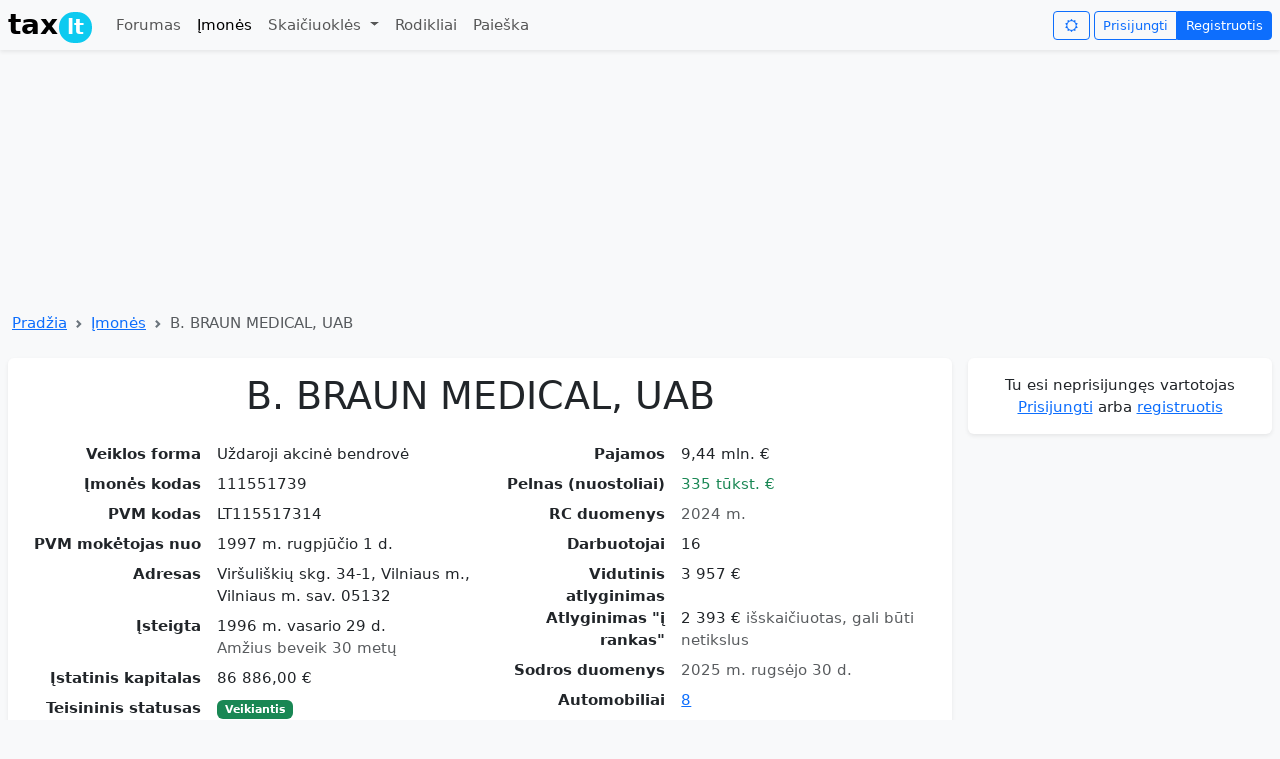

--- FILE ---
content_type: text/html; charset=utf-8
request_url: https://tax.lt/imones/415-b-braun-medical-uab?partial=rc_documents&rc_documents_page=2
body_size: 16332
content:
<!doctype html>
<html lang="lt">
  <head>
    <meta charset="UTF-8">
    <script async src="https://www.googletagmanager.com/gtag/js?id=GT-MBNDVTB7"></script>
      <script async src="https://pagead2.googlesyndication.com/pagead/js/adsbygoogle.js?client=ca-pub-0255870470468022"
     crossorigin="anonymous"></script>
    <script async src="https://securepubads.g.doubleclick.net/tag/js/gpt.js"></script>
    <script>
      window.dataLayer = window.dataLayer || [];
      function gtag(){dataLayer.push(arguments);}
      gtag('js', new Date());
      gtag('config', 'GT-MBNDVTB7', {
         'content_group': 'Įmonės'
      });
    </script>
    <title>B. BRAUN MEDICAL, UAB </title>
  <meta name="description" content="Kodas 111551739, PVM kodas LT115517314, 2024 m. pajamos 9,44 mln. €, pelnas 335 tūkst. €, vid. atlyginimas 3 957  €, 16 darbuotojai, 8 automobiliai, Viršuliškių skg. 34-1, Vilniaus m., Vilniaus m. sav. 05132" >
  <meta name="verify-v1" content="0AQm/tTuKLMT2Wzd0CxPvawyUPMUq29Xd30XO7F7Glw=" >
  <meta name="csrf-param" content="authenticity_token" />
<meta name="csrf-token" content="kIBNOFZJKcvbrPOnChf-gUVkgnck3_pKQy_hvJWk82fuMzVGq9jlJ82XUNGRTaC310Z8aRkOcUOuR9DpqyC7RA" />
  <meta name="viewport" content="width=device-width, initial-scale=1.0">
  <meta property="og:image" content="https://tax.lt/images/tax_logo.png" >
  <link rel="stylesheet" href="/assets/application-57938fce7a4aac4b9cc25d069d03b8277c735270dc525c74956cc26627753ae0.css" />
    <script>
    window.googletag = window.googletag || {cmd: []};
    googletag.cmd.push(function() {
        googletag.defineSlot('/1104714/top_desktop', [1200, 250], 'div-gpt-ad-1761288379172-0').addService(googletag.pubads());
      googletag.pubads().enableSingleRequest();
      googletag.enableServices();
    });
  </script>

</head>
<body class="bg-body-tertiary">
  <script>
    const darkMode = localStorage.getItem("darkMode");

    if (window.matchMedia && window.matchMedia('(prefers-color-scheme: dark)').matches && darkMode === null) {
      document.body.setAttribute("data-bs-theme", 'dark');
      localStorage.setItem("darkMode", "true");

    } else if(darkMode  === 'true'){

    document.body.setAttribute("data-bs-theme", darkMode ? 'dark' : 'light');
    }
  </script>
  <nav class="navbar navbar-expand-md shadow-sm mb-2" id= "header">
  <div class="container-xxl">
    <a class="navbar-brand" href="/"><span class="fw-bold">tax<span class="badge rounded-pill bg-info" style="margin-left: 1px;padding: 5px 8px 5px 8px;">lt</span></span></a>
    <button class="navbar-toggler border-0 py-0" type="button" data-bs-toggle="collapse" data-bs-target="#navbarNavDropdown">
      <span class="navbar-toggler-icon"></span>
    </button>
    <div class="collapse navbar-collapse" id="navbarNavDropdown">
      <ul class="navbar-nav me-auto mb-2 mb-lg-0">
        <li class="nav-item "><a class="nav-link" href="/forumai">Forumas</a></li>
        <li class="nav-item"><a class="nav-link active" href="/imones">Įmonės</a></li>
        <li class="nav-item dropdown ">
          <a class="nav-link dropdown-toggle"  data-bs-toggle="dropdown" aria-expanded="false"  href="#">
            Skaičiuoklės
          </a>
          <ul class="dropdown-menu">
            <li><a class="dropdown-item" href="/skaiciuokles/atlyginimo_ir_mokesciu_skaiciuokle">Atlyginimo skaičiuoklė</a></li>
            <li><a class="dropdown-item" href="/skaiciuokles/individualios_veiklos_mokesciu_skaiciuokle">Individualios veiklos skaičiuoklė</a></li>
            <li><a class="dropdown-item" href="/skaiciuokles/mb_skaiciuokle">MB mokesčių skaičiuoklė</a></li>
            <li><a class="dropdown-item" href="/skaiciuokles/valiutu_skaiciuokle">Valiutų kursų skaičiuoklė</a></li>
            <li><a class="dropdown-item" href="/skaiciuokles/pvm_skaiciuokle">PVM skaičiuoklė</a></li>
            <li><a class="dropdown-item" href="/skaiciuokles/suma_zodziais">Suma žodžiais</a></li>
            <li><a class="dropdown-item" href="/skaiciuokles/busto_paskolos_skaiciuokle">Būsto paskolos skaičiuoklė</a></li>
            <li><a class="dropdown-item" href="/skaiciuokles/mortgage_vs_rent">Būsto paskola ar nuoma</a></li>
            <li><a class="dropdown-item" href="/skaiciuokles/periodic_investment">Periodinių investicijų skaičiuoklė</a></li>
            <li><a class="dropdown-item" href="/skaiciuokles/idv_mb_uab">IDV, MB ir UAB mokesčių palyginimo skaičiuoklė</a></li>
          </ul>
</li>        <li class="nav-item"><a class="nav-link " href="/rates">Rodikliai</a></li>
        <li class="nav-item"><a class="nav-link " href="/paieskos_forma">Paieška</a></li>
      </ul>
      <i class="btn btn-outline-primary icon-sun me-1 btn-sm" id="changeNightMode" data-nightmode="false"></i>
      <div class="btn-group">
          <a class="btn btn-outline-primary  btn-sm" href="/login">Prisijungti</a>
          <a class="btn btn-primary  btn-sm" href="/signup">Registruotis</a>
</div>    </div>
</div></nav>

  <div class="container-xxl">
      <!-- /1104714/top_desktop -->
  <div id='div-gpt-ad-1761288379172-0' style='min-width: 1200px; min-height: 250px;' class="text-center">
    <script>
      googletag.cmd.push(function() { googletag.display('div-gpt-ad-1761288379172-0'); });
    </script>
  </div>

    <nav style="--bs-breadcrumb-divider: url(&#34;data:image/svg+xml,%3Csvg xmlns='http://www.w3.org/2000/svg' width='8' height='8'%3E%3Cpath d='M2.5 0L1 1.5 3.5 4 1 6.5 2.5 8l4-4-4-4z' fill='%236c757d'/%3E%3C/svg%3E&#34;);" aria-label="breadcrumb" class="my-1 ms-1">
  <ol class="breadcrumb">
      <li class="breadcrumb-item"><a href="/">Pradžia</a></li>
      <li class="breadcrumb-item"><a href="/imones">Įmonės</a></li>
    <li class="breadcrumb-item active">B. BRAUN MEDICAL, UAB </li>
  </ol>
</nav>

    <div class="row ">
      <div class="col">
        <div class="card mt-2 mb-1 shadow-sm "><div class="card-body "><div>
  
  <div itemscope itemtype="https://schema.org/Organization">
    <h1 class="text-center mb-4" itemprop="name">B. BRAUN MEDICAL, UAB</h1>
    <meta itemprop="legalName" content="B. BRAUN MEDICAL, UAB"></meta>
    <div class="row">
      <div class="col-sm-6">
        <dl class="row">
              <dt class="col-sm-5 text-sm-end">Veiklos forma</dt>
              <dd class="col-sm-7">Uždaroji akcinė bendrovė</dd>
              <dt class="col-sm-5 text-sm-end">Įmonės kodas</dt>
              <dd class="col-sm-7"><span itemprop="taxID">111551739</span></dd>
              <dt class="col-sm-5 text-sm-end">PVM kodas</dt>
              <dd class="col-sm-7"><span itemprop="vatID">LT115517314</span></dd>
              <dt class="col-sm-5 text-sm-end">PVM mokėtojas nuo</dt>
              <dd class="col-sm-7">1997 m. rugpjūčio  1 d.</dd>
              <dt class="col-sm-5 text-sm-end">Adresas</dt>
              <dd class="col-sm-7"><span itemprop="address">Viršuliškių skg. 34-1, Vilniaus m., Vilniaus m. sav. 05132</span></dd>
              <dt class="col-sm-5 text-sm-end">Įsteigta</dt>
              <dd class="col-sm-7"><span>1996 m. vasario 29 d.</span><meta itemprop="foundingDate" content="1996-02-29"></meta><br /><span class="text-body-secondary">Amžius beveik 30 metų</span></dd>
              <dt class="col-sm-5 text-sm-end">Įstatinis kapitalas</dt>
              <dd class="col-sm-7">86 886,00  €</dd>
              <dt class="col-sm-5 text-sm-end">Teisininis statusas</dt>
              <dd class="col-sm-7"><span class="badge bg-success">Veikiantis</span></dd>
              <dt class="col-sm-5 text-sm-end">Veikla</dt>
              <dd class="col-sm-7"><a href="/rc_evrk_codes/82">464600</a> Farmacijos prekių didmeninė prekyba</dd>
</dl></div>      <div class="col-sm-6">
        <dl class="row">
              <dt class="col-sm-5 text-sm-end">Pajamos</dt>
              <dd class="col-sm-7">9,44 mln. €</dd>
              <dt class="col-sm-5 text-sm-end">Pelnas (nuostoliai)</dt>
              <dd class="col-sm-7"><span class="text-success">335 tūkst. €</span></dd>
              <dt class="col-sm-5 text-sm-end">RC duomenys</dt>
              <dd class="col-sm-7"><span class="text-body-secondary">2024 m.</span></dd>
              <dt class="col-sm-5 text-sm-end">Darbuotojai</dt>
              <dd class="col-sm-7"><span itemprop="numberOfEmployees">16</span></dd>
              <dt class="col-sm-5 text-sm-end">Vidutinis atlyginimas</dt>
              <dd class="col-sm-7">3 957  €</dd>
              <dt class="col-sm-5 text-sm-end">Atlyginimas &quot;į rankas&quot;</dt>
              <dd class="col-sm-7">2 393  € <span class="text-body-secondary">išskaičiuotas, gali būti netikslus</span></dd>
              <dt class="col-sm-5 text-sm-end">Sodros duomenys</dt>
              <dd class="col-sm-7"><span class="text-body-secondary">2025 m. rugsėjo 30 d.</span></dd>
              <dt class="col-sm-5 text-sm-end">Automobiliai</dt>
              <dd class="col-sm-7"><a href="#regitros_duomenys">8</a></dd>
              <dt class="col-sm-5 text-sm-end">Savininkai</dt>
              <dd class="col-sm-7">Užsienio juridiniai asmenys: 1</dd>
              <dt class="col-sm-5 text-sm-end">Tinklapis</dt>
              <dd class="col-sm-7"><a target="_blank" href="http://www.bbraun.lt">www.bbraun.lt</a></dd>
            <dt class="col-sm-5 text-sm-end">Įvertinimas</dt>
            <dd id="rc_star_ratings" class="col-sm-7"><div itemprop="aggregateRating" itemscope itemtype="https://schema.org/AggregateRating">
  <span itemprop="ratingValue">4.5</span>  / <span itemprop="bestRating">5</span>
  <span class="text-secondary">
    ( <span itemprop="ratingCount">1</span> )
</span></div>
  <div class="btn-group btn-sm mt-2">
    <a class="btn btn-success py-0 px-2" title="Įvertink teigiamai" rel="nofollow" data-remote="true" data-method="post" href="/rc_star_ratings?rc_company_id=415&amp;thumb=up"><i class="icon-thumbs-up-alt"></i></a>
    <a class="btn btn-danger py-0 px-2" title="Įvertink neigiamai" rel="nofollow" data-remote="true" data-method="post" href="/rc_star_ratings?rc_company_id=415&amp;thumb=down"><i class="icon-thumbs-down-alt"></i></a>
</div></dd>
</dl></div></div>  </div>
  <div class="text-end"><a rel="nofollow" class="icon-link my-1" href="/imones/415-b-braun-medical-uab/edit"><i class="icon-edit"></i>Patikslinkite įmonės informaciją</a></div>
  <div class="row">
    <div class="col-sm-6">
      <canvas id="chart-0" class="chart" width="400" height="220"></canvas><script>
//<![CDATA[
(function() { var initChart = function() { var ctx = document.getElementById("chart-0"); var chart = new Chart(ctx, { type: "bar", data: {"labels":[2017,2018,2019,2020,2021,2022,2023,2024],"datasets":[{"borderColor":"rgb(54, 162, 235)","backgroundColor":"rgb(54, 162, 235, 0.5)","borderWidth":1,"data":[5302012,5572136,5631298,6511251,5888887,6834783,8001558,9437619],"label":"Pajamos"},{"type":"line","borderColor":"grey","fill":false,"borderWidth":1,"data":[306467,248564,248545,543991,145653,108594,166491,334609],"label":"Pelnas","tension":0.3}]}, options: {"plugins":{"legend":{"display":true},"tooltip":{"callbacks":{"label":function(context){ return ' ' + formatMoney(context.parsed.y) ;}}}},"scales":{"x":{"grid":{"display":false}},"y":{"grid":{"display":true},"beginAtZero":true,"ticks":{"callback":function(label) { return ( (label < 1000000) ? ( (label == 0) ? '0 ' : (label/1000+' k') ) : (label/1000000+' mln.') ); }}}}}, plugins: {}, }); }; if (typeof Chart !== "undefined" && Chart !== null) { initChart(); } else { /* W3C standard */ if (window.addEventListener) { window.addEventListener("load", initChart, false); } /* IE */ else if (window.attachEvent) { window.attachEvent("onload", initChart); } } })();
//]]>
</script>
</div>    <div class="col-sm-6">
      <canvas id="chart-1" class="chart" width="400" height="220"></canvas><script>
//<![CDATA[
(function() { var initChart = function() { var ctx = document.getElementById("chart-1"); var chart = new Chart(ctx, { type: "line", data: {"labels":["2018 m. 1 mėn.","2018 m. 2 mėn.","2018 m. 3 mėn.","2018 m. 4 mėn.","2018 m. 5 mėn.","2018 m. 6 mėn.","2018 m. 7 mėn.","2018 m. 8 mėn.","2018 m. 9 mėn.","2018 m. 10 mėn.","2018 m. 11 mėn.","2018 m. 12 mėn.","2019 m. 1 mėn.","2019 m. 2 mėn.","2019 m. 3 mėn.","2019 m. 4 mėn.","2019 m. 5 mėn.","2019 m. 6 mėn.","2019 m. 7 mėn.","2019 m. 8 mėn.","2019 m. 9 mėn.","2019 m. 10 mėn.","2019 m. 11 mėn.","2019 m. 12 mėn.","2020 m. 1 mėn.","2020 m. 2 mėn.","2020 m. 3 mėn.","2020 m. 4 mėn.","2020 m. 5 mėn.","2020 m. 6 mėn.","2020 m. 7 mėn.","2020 m. 8 mėn.","2020 m. 9 mėn.","2020 m. 10 mėn.","2020 m. 11 mėn.","2020 m. 12 mėn.","2021 m. 1 mėn.","2021 m. 2 mėn.","2021 m. 3 mėn.","2021 m. 4 mėn.","2021 m. 5 mėn.","2021 m. 6 mėn.","2021 m. 7 mėn.","2021 m. 8 mėn.","2021 m. 9 mėn.","2021 m. 10 mėn.","2021 m. 11 mėn.","2021 m. 12 mėn.","2022 m. 1 mėn.","2022 m. 2 mėn.","2022 m. 3 mėn.","2022 m. 4 mėn.","2022 m. 5 mėn.","2022 m. 6 mėn.","2022 m. 7 mėn.","2022 m. 8 mėn.","2022 m. 9 mėn.","2022 m. 10 mėn.","2022 m. 11 mėn.","2022 m. 12 mėn.","2023 m. 1 mėn.","2023 m. 2 mėn.","2023 m. 3 mėn.","2023 m. 4 mėn.","2023 m. 5 mėn.","2023 m. 6 mėn.","2023 m. 7 mėn.","2023 m. 8 mėn.","2023 m. 9 mėn.","2023 m. 10 mėn.","2023 m. 11 mėn.","2023 m. 12 mėn.","2024 m. 1 mėn.","2024 m. 2 mėn.","2024 m. 3 mėn.","2024 m. 4 mėn.","2024 m. 5 mėn.","2024 m. 6 mėn.","2024 m. 7 mėn.","2024 m. 8 mėn.","2024 m. 9 mėn.","2024 m. 10 mėn.","2024 m. 11 mėn.","2024 m. 12 mėn.","2025 m. 1 mėn.","2025 m. 2 mėn.","2025 m. 3 mėn.","2025 m. 4 mėn.","2025 m. 5 mėn.","2025 m. 6 mėn.","2025 m. 7 mėn.","2025 m. 8 mėn.","2025 m. 9 mėn."],"datasets":[{"fill":true,"borderColor":"#556B2F","backgroundColor":"#C9D1BC","borderWidth":1,"data":[16,16,16,16,16,15,16,16,15,15,16,16,16,16,16,16,16,15,15,15,15,17,15,15,15,16,16,15,15,16,16,15,16,15,15,15,15,15,15,15,15,16,15,15,15,15,15,15,15,16,15,15,14,14,14,15,15,16,17,17,16,16,16,16,16,16,16,16,16,17,16,16,16,16,17,17,17,17,17,16,16,16,16,16,16,16,16,16,16,16,16,16,16],"label":"Darbuotojai"}]}, options: {"plugins":{"legend":{"display":true},"tooltip":{"callbacks":{"label":function(context){ return ' ' + formatNumber(context.parsed.y) ;}}}},"scales":{"x":{"display":false,"grid":{"display":false}},"y":{"grid":{"display":true},"beginAtZero":true,"ticks":{"callback":function(label) { return ( (label < 1000) ? formatNumber(label) : (formatNumber(label/1000)+' k') ); }}}}}, plugins: {}, }); }; if (typeof Chart !== "undefined" && Chart !== null) { initChart(); } else { /* W3C standard */ if (window.addEventListener) { window.addEventListener("load", initChart, false); } /* IE */ else if (window.attachEvent) { window.attachEvent("onload", initChart); } } })();
//]]>
</script>
</div></div>
  <div class="my-1 text-center">
    <!-- FINANCIAL REPORTS -->
      <ins class="adsbygoogle"
      style="display:inline-block;width:728px;height:90px"
     data-ad-client="ca-pub-0255870470468022"
     data-ad-slot="9556364735"></ins>
      <script>
        (adsbygoogle = window.adsbygoogle || []).push({});
      </script>
</div>
    <div class="my-4 py-2 bg-body-tertiary text-center rounded shadow-sm"><h2 class="fs-4 mb-0">Finansinių ataskaitų duomenys</h2></div>
    <div class="nav nav-tabs " id="finansines-ataskaitos-ul">
        <a data-bs-toggle="tab" data-bs-target="#finansines-ataskaitos" class="flex-sm-fill text-sm-center nav-link active" href="#finansines-ataskaitos">Finansinės ataskaitos</a>
        <a data-bs-toggle="tab" data-bs-target="#finansiniai-rodikliai" class="flex-sm-fill text-sm-center nav-link " href="#finansiniai-rodikliai">Finansiniai rodikliai</a>
        <a data-bs-toggle="tab" data-bs-target="#pardavimu-grafikas" class="flex-sm-fill text-sm-center nav-link " href="#pardavimu-grafikas">Pardavimų grafikas</a>
        <a data-bs-toggle="tab" data-bs-target="#turtas-ir-isipareigojimai" class="flex-sm-fill text-sm-center nav-link " href="#turtas-ir-isipareigojimai">Turtas ir įsipareigojimai</a>
</div>    <div class="tab-content pt-2" id="finansines-ataskaitos-ulContent">
      <div class="tab-pane fade show active" id="finansines-ataskaitos" tabindex="0">
        <div class="table-responsive">
          <table class="table table-striped table-hover medium_font">
            <thead><tr><th></th><th class="text-end">2019</th><th class="text-end">2020</th><th class="text-end">2021</th><th class="text-end">2022</th><th class="text-end">2023</th><th class="text-end">2024</th></tr></thead>
            <tbody>
                
                <tr>
                  <td class="fw-bold">Pardavimo pajamos</td>
                  <td class="text-nowrap text-end fw-bold ">5 631 298  €</td><td class="text-nowrap text-end fw-bold ">6 511 251  €</td><td class="text-nowrap text-end fw-bold ">5 888 887  €</td><td class="text-nowrap text-end fw-bold ">6 834 783  €</td><td class="text-nowrap text-end fw-bold ">8 001 558  €</td><td class="text-nowrap text-end fw-bold ">9 437 619  €</td>
</tr>                
                <tr>
                  <td class="">Pelnas prieš apmokestinimą</td>
                  <td class="text-nowrap text-end  text-success">248 545  €</td><td class="text-nowrap text-end  text-success">543 991  €</td><td class="text-nowrap text-end  text-success">145 653  €</td><td class="text-nowrap text-end  text-success">108 594  €</td><td class="text-nowrap text-end  text-success">166 491  €</td><td class="text-nowrap text-end  text-success">334 609  €</td>
</tr>                
                <tr>
                  <td class="">Grynasis pelnas</td>
                  <td class="text-nowrap text-end  text-success">215 508  €</td><td class="text-nowrap text-end  text-success">463 159  €</td><td class="text-nowrap text-end  text-success">89 935  €</td><td class="text-nowrap text-end  text-success">59 406  €</td><td class="text-nowrap text-end  text-success">69 838  €</td><td class="text-nowrap text-end  text-success">193 587  €</td>
</tr>                
                <tr>
                  <td class="">Grynasis pelningumas</td>
                  <td class="text-nowrap text-end  "><span class="">3,83 %</span></td><td class="text-nowrap text-end  "><span class="">7,11 %</span></td><td class="text-nowrap text-end  "><span class="">1,53 %</span></td><td class="text-nowrap text-end  "><span class="">0,87 %</span></td><td class="text-nowrap text-end  "><span class="">0,87 %</span></td><td class="text-nowrap text-end  "><span class="">2,05 %</span></td>
</tr>                <tr><th colspan="7"></th></tr>
                <tr>
                  <td class="fw-bold">Turtas</td>
                  <td class="text-nowrap text-end fw-bold ">1 547 771  €</td><td class="text-nowrap text-end fw-bold ">1 506 939  €</td><td class="text-nowrap text-end fw-bold ">1 349 399  €</td><td class="text-nowrap text-end fw-bold ">1 453 250  €</td><td class="text-nowrap text-end fw-bold ">1 550 494  €</td><td class="text-nowrap text-end fw-bold ">1 539 252  €</td>
</tr>                
                <tr>
                  <td class="">Ilgalaikis turtas</td>
                  <td class="text-nowrap text-end  ">37 485  €</td><td class="text-nowrap text-end  ">13 928  €</td><td class="text-nowrap text-end  ">12 323  €</td><td class="text-nowrap text-end  ">36 871  €</td><td class="text-nowrap text-end  ">46 036  €</td><td class="text-nowrap text-end  ">61 899  €</td>
</tr>                
                <tr>
                  <td class="">Trumpalaikis turtas</td>
                  <td class="text-nowrap text-end  ">1 510 286  €</td><td class="text-nowrap text-end  ">1 493 011  €</td><td class="text-nowrap text-end  ">1 337 076  €</td><td class="text-nowrap text-end  ">1 416 379  €</td><td class="text-nowrap text-end  ">1 504 458  €</td><td class="text-nowrap text-end  ">1 477 353  €</td>
</tr>                
                <tr>
                  <td class="fw-bold">Nuosavybė</td>
                  <td class="text-nowrap text-end fw-bold ">1 488 758  €</td><td class="text-nowrap text-end fw-bold ">1 439 331  €</td><td class="text-nowrap text-end fw-bold ">1 244 723  €</td><td class="text-nowrap text-end fw-bold ">1 434 517  €</td><td class="text-nowrap text-end fw-bold ">1 524 559  €</td><td class="text-nowrap text-end fw-bold ">1 521 659  €</td>
</tr>                
                <tr>
                  <td class="">Nuosavas kapitalas</td>
                  <td class="text-nowrap text-end  text-success">1 152 424  €</td><td class="text-nowrap text-end  text-success">1 415 583  €</td><td class="text-nowrap text-end  text-success">905 518  €</td><td class="text-nowrap text-end  text-success">864 924  €</td><td class="text-nowrap text-end  text-success">934 762  €</td><td class="text-nowrap text-end  text-success">1 128 350  €</td>
</tr>                
                <tr>
                  <td class="">Mokėtinos sumos ir įsipareigojimai</td>
                  <td class="text-nowrap text-end  ">336 334  €</td><td class="text-nowrap text-end  ">23 748  €</td><td class="text-nowrap text-end  ">339 205  €</td><td class="text-nowrap text-end  ">569 593  €</td><td class="text-nowrap text-end  ">589 797  €</td><td class="text-nowrap text-end  ">393 309  €</td>
</tr>                <tr><th colspan="7"></th></tr>
                <tr>
                  <td class="">Turto grąža (ROA)</td>
                  <td class="text-nowrap text-end  "><span class="">13,92 %</span></td><td class="text-nowrap text-end  "><span class="">30,74 %</span></td><td class="text-nowrap text-end  "><span class="">6,66 %</span></td><td class="text-nowrap text-end  "><span class="">4,09 %</span></td><td class="text-nowrap text-end  "><span class="">4,50 %</span></td><td class="text-nowrap text-end  "><span class="">12,58 %</span></td>
</tr>                
                <tr>
                  <td class="">Nuosavo kapitalo grąža (ROE)</td>
                  <td class="text-nowrap text-end  "><span class="">18,70 %</span></td><td class="text-nowrap text-end  "><span class="">32,72 %</span></td><td class="text-nowrap text-end  "><span class="">9,93 %</span></td><td class="text-nowrap text-end  "><span class="">6,87 %</span></td><td class="text-nowrap text-end  "><span class="">7,47 %</span></td><td class="text-nowrap text-end  "><span class="">17,16 %</span></td>
</tr></tbody></table></div>        <small class="text-end d-block"><a href="/imones/415-b-braun-medical-uab?unlimited_fc_data=true#finansines-ataskaitos-ul">Įtraukti ankstesnių finansinių metų duomenis 2014, 2015, 2016, 2017, 2018 m.</a></small>
</div>      <div class="tab-pane fade" id="finansiniai-rodikliai" tabindex="0">
        <div class="table-responsive">
          <table class="table table-striped table-hover medium_font">
            <thead><tr><th></th><th class="text-end">2019</th><th class="text-end">2020</th><th class="text-end">2021</th><th class="text-end">2022</th><th class="text-end">2023</th><th class="text-end">2024</th></tr></thead>
              <tr>
                <td>Pardavimo pajamos</td>
                <td class="text-nowrap text-end fw-bold">5 631 298  €</td><td class="text-nowrap text-end fw-bold">6 511 251  €</td><td class="text-nowrap text-end fw-bold">5 888 887  €</td><td class="text-nowrap text-end fw-bold">6 834 783  €</td><td class="text-nowrap text-end fw-bold">8 001 558  €</td><td class="text-nowrap text-end fw-bold">9 437 619  €</td>
</tr>              <tr>
                <td>Pardavimo pajamų pokytis</td>
                <td class="text-nowrap text-end "><span class="">1,06 %</span></td><td class="text-nowrap text-end "><span class="">15,63 %</span></td><td class="text-nowrap text-end "><span class="text-danger">-9,56 %</span></td><td class="text-nowrap text-end "><span class="">16,06 %</span></td><td class="text-nowrap text-end "><span class="">17,07 %</span></td><td class="text-nowrap text-end "><span class="">17,95 %</span></td>
</tr>              <tr>
                <td>Pelnas prieš apmokestinimą</td>
                <td class="text-nowrap text-end fw-bold">248 545  €</td><td class="text-nowrap text-end fw-bold">543 991  €</td><td class="text-nowrap text-end fw-bold">145 653  €</td><td class="text-nowrap text-end fw-bold">108 594  €</td><td class="text-nowrap text-end fw-bold">166 491  €</td><td class="text-nowrap text-end fw-bold">334 609  €</td>
</tr>              <tr>
                <td>Bendrasis pelningumas</td>
                <td class="text-nowrap text-end "><span class="">4,41 %</span></td><td class="text-nowrap text-end "><span class="">8,35 %</span></td><td class="text-nowrap text-end "><span class="">2,47 %</span></td><td class="text-nowrap text-end "><span class="">1,59 %</span></td><td class="text-nowrap text-end "><span class="">2,08 %</span></td><td class="text-nowrap text-end "><span class="">3,55 %</span></td>
</tr>              <tr>
                <td>Bendrojo pelno pokytis</td>
                <td class="text-nowrap text-end "><span class="text-danger">-0,01 %</span></td><td class="text-nowrap text-end "><span class="">118,87 %</span></td><td class="text-nowrap text-end "><span class="text-danger">-73,23 %</span></td><td class="text-nowrap text-end "><span class="text-danger">-25,44 %</span></td><td class="text-nowrap text-end "><span class="">53,32 %</span></td><td class="text-nowrap text-end "><span class="">100,98 %</span></td>
</tr>              <tr>
                <td>Grynasis pelnas</td>
                <td class="text-nowrap text-end fw-bold">215 508  €</td><td class="text-nowrap text-end fw-bold">463 159  €</td><td class="text-nowrap text-end fw-bold">89 935  €</td><td class="text-nowrap text-end fw-bold">59 406  €</td><td class="text-nowrap text-end fw-bold">69 838  €</td><td class="text-nowrap text-end fw-bold">193 587  €</td>
</tr>              <tr>
                <td>Grynasis pelningumas</td>
                <td class="text-nowrap text-end "><span class="">3,83 %</span></td><td class="text-nowrap text-end "><span class="">7,11 %</span></td><td class="text-nowrap text-end "><span class="">1,53 %</span></td><td class="text-nowrap text-end "><span class="">0,87 %</span></td><td class="text-nowrap text-end "><span class="">0,87 %</span></td><td class="text-nowrap text-end "><span class="">2,05 %</span></td>
</tr>              <tr>
                <td>Grynojo pelno pokytis</td>
                <td class="text-nowrap text-end "><span class="">0,19 %</span></td><td class="text-nowrap text-end "><span class="">114,91 %</span></td><td class="text-nowrap text-end "><span class="text-danger">-80,58 %</span></td><td class="text-nowrap text-end "><span class="text-danger">-33,95 %</span></td><td class="text-nowrap text-end "><span class="">17,56 %</span></td><td class="text-nowrap text-end "><span class="">177,19 %</span></td>
</tr>              <tr>
                <td>Turtas</td>
                <td class="text-nowrap text-end fw-bold">1 547 771  €</td><td class="text-nowrap text-end fw-bold">1 506 939  €</td><td class="text-nowrap text-end fw-bold">1 349 399  €</td><td class="text-nowrap text-end fw-bold">1 453 250  €</td><td class="text-nowrap text-end fw-bold">1 550 494  €</td><td class="text-nowrap text-end fw-bold">1 539 252  €</td>
</tr>              <tr>
                <td>Turto grąža (ROA)</td>
                <td class="text-nowrap text-end "><span class="">13,92 %</span></td><td class="text-nowrap text-end "><span class="">30,74 %</span></td><td class="text-nowrap text-end "><span class="">6,66 %</span></td><td class="text-nowrap text-end "><span class="">4,09 %</span></td><td class="text-nowrap text-end "><span class="">4,50 %</span></td><td class="text-nowrap text-end "><span class="">12,58 %</span></td>
</tr>              <tr>
                <td>Nuosavas kapitalas</td>
                <td class="text-nowrap text-end fw-bold">1 152 424  €</td><td class="text-nowrap text-end fw-bold">1 415 583  €</td><td class="text-nowrap text-end fw-bold">905 518  €</td><td class="text-nowrap text-end fw-bold">864 924  €</td><td class="text-nowrap text-end fw-bold">934 762  €</td><td class="text-nowrap text-end fw-bold">1 128 350  €</td>
</tr>              <tr>
                <td>Nuosavo kapitalo grąža (ROE)</td>
                <td class="text-nowrap text-end "><span class="">18,70 %</span></td><td class="text-nowrap text-end "><span class="">32,72 %</span></td><td class="text-nowrap text-end "><span class="">9,93 %</span></td><td class="text-nowrap text-end "><span class="">6,87 %</span></td><td class="text-nowrap text-end "><span class="">7,47 %</span></td><td class="text-nowrap text-end "><span class="">17,16 %</span></td>
</tr>              <tr>
                <td>Įsiskolinimo koef. (įsipareigojimai/turtas)</td>
                <td class="text-nowrap text-end "><span class="text-success">0,22</span></td><td class="text-nowrap text-end "><span class="text-success">0,02</span></td><td class="text-nowrap text-end "><span class="text-success">0,25</span></td><td class="text-nowrap text-end "><span class="text-success">0,39</span></td><td class="text-nowrap text-end "><span class="text-success">0,38</span></td><td class="text-nowrap text-end "><span class="text-success">0,26</span></td>
</tr></table></div>        <small class="text-end d-block"><a href="/imones/415-b-braun-medical-uab?unlimited_fc_data=true#finansines-ataskaitos-ul">Įtraukti ankstesnių finansinių metų duomenis 2014, 2015, 2016, 2017, 2018 m.</a></small>
</div>      <div class="tab-pane fade" id="pardavimu-grafikas" tabindex="0">
          <canvas id="chart-2" class="chart" width="400" height="220"></canvas><script>
//<![CDATA[
(function() { var initChart = function() { var ctx = document.getElementById("chart-2"); var chart = new Chart(ctx, { type: "bar", data: {"labels":[2017,2018,2019,2020,2021,2022,2023,2024],"datasets":[{"borderColor":"rgb(54, 162, 235)","backgroundColor":"rgb(54, 162, 235, 0.5)","borderWidth":1,"data":[5302012,5572136,5631298,6511251,5888887,6834783,8001558,9437619],"label":"Pajamos"},{"type":"line","borderColor":"grey","fill":false,"borderWidth":1,"data":[306467,248564,248545,543991,145653,108594,166491,334609],"label":"Pelnas","tension":0.3}]}, options: {"plugins":{"legend":{"display":true},"tooltip":{"callbacks":{"label":function(context){ return ' ' + formatMoney(context.parsed.y) ;}}}},"scales":{"x":{"grid":{"display":false}},"y":{"grid":{"display":true},"beginAtZero":true,"ticks":{"callback":function(label) { return ( (label < 1000000) ? ( (label == 0) ? '0 ' : (label/1000+' k') ) : (label/1000000+' mln.') ); }}}}}, plugins: {}, }); }; if (typeof Chart !== "undefined" && Chart !== null) { initChart(); } else { /* W3C standard */ if (window.addEventListener) { window.addEventListener("load", initChart, false); } /* IE */ else if (window.attachEvent) { window.attachEvent("onload", initChart); } } })();
//]]>
</script>
</div>      <div class="tab-pane fade" id="turtas-ir-isipareigojimai" tabindex="0">
          <canvas id="chart-3" class="chart" width="400" height="220"></canvas><script>
//<![CDATA[
(function() { var initChart = function() { var ctx = document.getElementById("chart-3"); var chart = new Chart(ctx, { type: "bar", data: {"labels":[2014,2015,2016,2017,2018,2019,2020,2021,2022,2023,2024],"datasets":[{"data":[1509269.0,1559560.0,1622957.0,1600243.0,1516501.0,1547771.0,1506939.0,1349399.0,1453250.0,1550494.0,1539252.0],"borderColor":"#556B2F","backgroundColor":"#C9D1BC","borderWidth":1,"label":"Turtas"},{"data":[427041,335464,286186,373808,329515,336334,23748,339205,569593,589797,393309],"borderColor":"#f89810","backgroundColor":"#fcdbab","borderWidth":1,"label":"Įsipareigojimai"}]}, options: {"plugins":{"legend":{"display":true},"tooltip":{"callbacks":{"label":function(context){ return ' ' + formatMoney(context.parsed.y) ;}}}},"scales":{"x":{"grid":{"display":false}},"y":{"grid":{"display":true},"beginAtZero":true,"ticks":{"callback":function(label) { return ( (label < 1000000) ? ( (label == 0) ? '0 ' : (label/1000+' k') ) : (label/1000000+' mln.') ); }}}}}, plugins: {}, }); }; if (typeof Chart !== "undefined" && Chart !== null) { initChart(); } else { /* W3C standard */ if (window.addEventListener) { window.addEventListener("load", initChart, false); } /* IE */ else if (window.attachEvent) { window.attachEvent("onload", initChart); } } })();
//]]>
</script>
</div></div>    <div class="my-4 py-2 bg-body-tertiary text-center rounded shadow-sm"><h2 class="fs-4 mb-0"><i class="icon-smile text-success"></i> Gerai  <i class="icon-frown text-danger"></i> Blogai</h2></div>
  <div class="row ">
    <div class="col">
      <div class="d-flex"><div class="flex-shrink-0"><i class="icon-smile fs-4 text-success"></i></div><div class="flex-grow-1 ms-1 mt-1"><span>Įmonės turtas viršija įsipareigojimus</span></div></div>
</div>    <div class="col">
</div></div>
  
  <div class="my-4 py-2 bg-body-tertiary text-center rounded shadow-sm"><h2 class="fs-4 mb-0">VMI sumokėti mokesčiai</h2></div>
<div class="table-responsive">
  <table class="table table-hover small_font">
    <tr>
        <th class="text-end">2019</th>
        <th class="text-end">2020</th>
        <th class="text-end">2021</th>
        <th class="text-end">2022</th>
        <th class="text-end">2023</th>
        <th class="text-end">2024</th>
        <th class="text-end">2025</th>
</tr>    <tr>
        <td class="text-end">481 274,42 €</td>
        <td class="text-end">896 310,52 €</td>
        <td class="text-end">636 131,92 €</td>
        <td class="text-end">725 664,32 €</td>
        <td class="text-end">913 649,48 €</td>
        <td class="text-end">1 216 765,35 €</td>
        <td class="text-end">1 005 311,66 €</td>
</tr></table></div>
    <div class="my-4 py-2 bg-body-tertiary text-center rounded shadow-sm"><h2 class="fs-4 mb-0">Atlyginimai ir darbuotojų skaičius</h2><small>Sodros duomenys</small></div>
    <div class="nav nav-tabs " id="sodra-tabs">
        <a data-bs-toggle="tab" data-bs-target="#naujausi" class="flex-sm-fill text-sm-center nav-link active" href="#naujausi">Naujausi</a>
        <a data-bs-toggle="tab" data-bs-target="#visi-duomenys" class="flex-sm-fill text-sm-center nav-link " href="#visi-duomenys">Visi duomenys</a>
        <a data-bs-toggle="tab" data-bs-target="#darbuotoju-skaiciaus-grafikas" class="flex-sm-fill text-sm-center nav-link " href="#darbuotoju-skaiciaus-grafikas">Darbuotojų skaičiaus grafikas</a>
        <a data-bs-toggle="tab" data-bs-target="#atlyginimu-grafikas" class="flex-sm-fill text-sm-center nav-link " href="#atlyginimu-grafikas">Atlyginimų grafikas</a>
</div>  <div class="tab-content pt-2" id="sodra-tabsContent">
    <div class="tab-pane fade show active" id="naujausi" tabindex="0">
      <div class="table-responsive">
        <table class="table table-striped table-hover medium_font">
          <thead><tr><th></th><th class="text-nowrap text-end">2025 4</th><th class="text-nowrap text-end">2025 5</th><th class="text-nowrap text-end">2025 6</th><th class="text-nowrap text-end">2025 7</th><th class="text-nowrap text-end">2025 8</th><th class="text-nowrap text-end">2025 9</th></tr></thead>
          <tbody>
                <tr>
                  <td class="">Darbuotojų skaičius</td>
                  <td class="text-nowrap text-end ">16</td><td class="text-nowrap text-end ">16</td><td class="text-nowrap text-end ">16</td><td class="text-nowrap text-end ">16</td><td class="text-nowrap text-end ">16</td><td class="text-nowrap text-end ">16</td>
</tr>                <tr>
                  <td class="">Vidutinis atlyginimas (pagal darbo sutartis)</td>
                  <td class="text-nowrap text-end ">4 712  €</td><td class="text-nowrap text-end ">4 349  €</td><td class="text-nowrap text-end ">3 931  €</td><td class="text-nowrap text-end ">4 491  €</td><td class="text-nowrap text-end ">3 950  €</td><td class="text-nowrap text-end ">3 957  €</td>
</tr>                <tr>
                  <td class="">Kitų, panašios veiklos, įmonių atlyginimų vidurkis</td>
                  <td class="text-nowrap text-end text-body-tertiary">3 652  €</td><td class="text-nowrap text-end text-body-tertiary">3 164  €</td><td class="text-nowrap text-end text-body-tertiary">3 238  €</td><td class="text-nowrap text-end text-body-tertiary">3 339  €</td><td class="text-nowrap text-end text-body-tertiary">3 177  €</td><td class="text-nowrap text-end text-body-tertiary">3 236  €</td>
</tr>                <tr>
                  <td class="">Vidutinis atlyginimas &quot;į rankas&quot; (išskaičiuotas, gali būti netikslus)</td>
                  <td class="text-nowrap text-end ">2 850  €</td><td class="text-nowrap text-end ">2 631  €</td><td class="text-nowrap text-end ">2 377  €</td><td class="text-nowrap text-end ">2 716  €</td><td class="text-nowrap text-end ">2 389  €</td><td class="text-nowrap text-end ">2 393  €</td>
</tr>                <tr>
                  <td class="">VSD įmokų suma</td>
                  <td class="text-nowrap text-end ">16 223  €</td><td class="text-nowrap text-end ">15 000  €</td><td class="text-nowrap text-end ">13 571  €</td><td class="text-nowrap text-end ">15 566  €</td><td class="text-nowrap text-end ">13 725  €</td><td class="text-nowrap text-end ">13 732  €</td>
</tr>                <tr>
                  <td class="">Skola Sodrai</td>
                  <td class="text-nowrap text-end ">0  €</td><td class="text-nowrap text-end ">0  €</td><td class="text-nowrap text-end ">0  €</td><td class="text-nowrap text-end ">0  €</td><td class="text-nowrap text-end ">0  €</td><td class="text-nowrap text-end ">0  €</td>
</tr></tbody></table></div></div>    <div class="tab-pane fade" id="visi-duomenys" tabindex="0">
      <div class="table-responsive">
        <table class="table table-striped table-hover small_font">
          <tr>
            <th></th>
              <th class="text-end">Darbuotojų skaičius</th>
              <th class="text-end">Vidutinis atlyginimas (pagal darbo sutartis)</th>
              <th class="text-end">Darbuotojų skaičius (autorinės sutartys)</th>
              <th class="text-end">Vidutinis atlyginimas (pagal autorines sutartis)</th>
              <th class="text-end">VSD įmokų suma</th>
              <th class="text-end">Skola Sodrai</th>
              <th class="text-end">Atidėta skola</th>
</tr>            <tr><td colspan="8"><strong>2025 m.</strong></td></tr>
              <tr>
                <td class="text-nowrap">9 mėn. </td>
                  <td class="text-end text-nowrap">16</td>
                  <td class="text-end text-nowrap">3 957  €</td>
                  <td class="text-end text-nowrap">0</td>
                  <td class="text-end text-nowrap"></td>
                  <td class="text-end text-nowrap">13 732  €</td>
                  <td class="text-end text-nowrap">0  €</td>
                  <td class="text-end text-nowrap">0  €</td>
</tr>              <tr>
                <td class="text-nowrap">8 mėn. </td>
                  <td class="text-end text-nowrap">16</td>
                  <td class="text-end text-nowrap">3 950  €</td>
                  <td class="text-end text-nowrap">0</td>
                  <td class="text-end text-nowrap"></td>
                  <td class="text-end text-nowrap">13 725  €</td>
                  <td class="text-end text-nowrap">0  €</td>
                  <td class="text-end text-nowrap">0  €</td>
</tr>              <tr>
                <td class="text-nowrap">7 mėn. </td>
                  <td class="text-end text-nowrap">16</td>
                  <td class="text-end text-nowrap">4 491  €</td>
                  <td class="text-end text-nowrap">0</td>
                  <td class="text-end text-nowrap"></td>
                  <td class="text-end text-nowrap">15 566  €</td>
                  <td class="text-end text-nowrap">0  €</td>
                  <td class="text-end text-nowrap">0  €</td>
</tr>              <tr>
                <td class="text-nowrap">6 mėn. </td>
                  <td class="text-end text-nowrap">16</td>
                  <td class="text-end text-nowrap">3 931  €</td>
                  <td class="text-end text-nowrap">0</td>
                  <td class="text-end text-nowrap"></td>
                  <td class="text-end text-nowrap">13 571  €</td>
                  <td class="text-end text-nowrap">0  €</td>
                  <td class="text-end text-nowrap">0  €</td>
</tr>              <tr>
                <td class="text-nowrap">5 mėn. </td>
                  <td class="text-end text-nowrap">16</td>
                  <td class="text-end text-nowrap">4 349  €</td>
                  <td class="text-end text-nowrap">0</td>
                  <td class="text-end text-nowrap"></td>
                  <td class="text-end text-nowrap">15 000  €</td>
                  <td class="text-end text-nowrap">0  €</td>
                  <td class="text-end text-nowrap">0  €</td>
</tr>              <tr>
                <td class="text-nowrap">4 mėn. </td>
                  <td class="text-end text-nowrap">16</td>
                  <td class="text-end text-nowrap">4 712  €</td>
                  <td class="text-end text-nowrap">0</td>
                  <td class="text-end text-nowrap"></td>
                  <td class="text-end text-nowrap">16 223  €</td>
                  <td class="text-end text-nowrap">0  €</td>
                  <td class="text-end text-nowrap">0  €</td>
</tr>              <tr>
                <td class="text-nowrap">3 mėn. </td>
                  <td class="text-end text-nowrap">16</td>
                  <td class="text-end text-nowrap">3 898  €</td>
                  <td class="text-end text-nowrap">0</td>
                  <td class="text-end text-nowrap"></td>
                  <td class="text-end text-nowrap">13 462  €</td>
                  <td class="text-end text-nowrap">0  €</td>
                  <td class="text-end text-nowrap">0  €</td>
</tr>              <tr>
                <td class="text-nowrap">2 mėn. </td>
                  <td class="text-end text-nowrap">16</td>
                  <td class="text-end text-nowrap">3 906  €</td>
                  <td class="text-end text-nowrap">0</td>
                  <td class="text-end text-nowrap"></td>
                  <td class="text-end text-nowrap">13 485  €</td>
                  <td class="text-end text-nowrap">0  €</td>
                  <td class="text-end text-nowrap">0  €</td>
</tr>              <tr>
                <td class="text-nowrap">1 mėn. </td>
                  <td class="text-end text-nowrap">16</td>
                  <td class="text-end text-nowrap">3 632  €</td>
                  <td class="text-end text-nowrap">0</td>
                  <td class="text-end text-nowrap"></td>
                  <td class="text-end text-nowrap">12 536  €</td>
                  <td class="text-end text-nowrap">0  €</td>
                  <td class="text-end text-nowrap">0  €</td>
</tr>            <tr><td colspan="8"><strong>2024 m.</strong></td></tr>
              <tr>
                <td class="text-nowrap">12 mėn. </td>
                  <td class="text-end text-nowrap">16</td>
                  <td class="text-end text-nowrap">8 012  €</td>
                  <td class="text-end text-nowrap">0</td>
                  <td class="text-end text-nowrap"></td>
                  <td class="text-end text-nowrap">25 945  €</td>
                  <td class="text-end text-nowrap">0  €</td>
                  <td class="text-end text-nowrap">0  €</td>
</tr>              <tr>
                <td class="text-nowrap">11 mėn. </td>
                  <td class="text-end text-nowrap">16</td>
                  <td class="text-end text-nowrap">3 638  €</td>
                  <td class="text-end text-nowrap">0</td>
                  <td class="text-end text-nowrap"></td>
                  <td class="text-end text-nowrap">11 984  €</td>
                  <td class="text-end text-nowrap">0  €</td>
                  <td class="text-end text-nowrap">0  €</td>
</tr>              <tr>
                <td class="text-nowrap">10 mėn. </td>
                  <td class="text-end text-nowrap">16</td>
                  <td class="text-end text-nowrap">3 778  €</td>
                  <td class="text-end text-nowrap">0</td>
                  <td class="text-end text-nowrap"></td>
                  <td class="text-end text-nowrap">13 044  €</td>
                  <td class="text-end text-nowrap">0  €</td>
                  <td class="text-end text-nowrap">0  €</td>
</tr>              <tr>
                <td class="text-nowrap">9 mėn. </td>
                  <td class="text-end text-nowrap">16</td>
                  <td class="text-end text-nowrap">4 220  €</td>
                  <td class="text-end text-nowrap">0</td>
                  <td class="text-end text-nowrap"></td>
                  <td class="text-end text-nowrap">14 545  €</td>
                  <td class="text-end text-nowrap">0  €</td>
                  <td class="text-end text-nowrap">0  €</td>
</tr>              <tr>
                <td class="text-nowrap">8 mėn. </td>
                  <td class="text-end text-nowrap">16</td>
                  <td class="text-end text-nowrap">3 784  €</td>
                  <td class="text-end text-nowrap">0</td>
                  <td class="text-end text-nowrap"></td>
                  <td class="text-end text-nowrap">13 081  €</td>
                  <td class="text-end text-nowrap">0  €</td>
                  <td class="text-end text-nowrap">0  €</td>
</tr>              <tr>
                <td class="text-nowrap">7 mėn. </td>
                  <td class="text-end text-nowrap">17</td>
                  <td class="text-end text-nowrap">3 809  €</td>
                  <td class="text-end text-nowrap">0</td>
                  <td class="text-end text-nowrap"></td>
                  <td class="text-end text-nowrap">14 045  €</td>
                  <td class="text-end text-nowrap">0  €</td>
                  <td class="text-end text-nowrap">0  €</td>
</tr>              <tr>
                <td class="text-nowrap">6 mėn. </td>
                  <td class="text-end text-nowrap">17</td>
                  <td class="text-end text-nowrap">3 948  €</td>
                  <td class="text-end text-nowrap">0</td>
                  <td class="text-end text-nowrap"></td>
                  <td class="text-end text-nowrap">14 506  €</td>
                  <td class="text-end text-nowrap">0  €</td>
                  <td class="text-end text-nowrap">0  €</td>
</tr>              <tr>
                <td class="text-nowrap">5 mėn. </td>
                  <td class="text-end text-nowrap">17</td>
                  <td class="text-end text-nowrap">3 450  €</td>
                  <td class="text-end text-nowrap">0</td>
                  <td class="text-end text-nowrap"></td>
                  <td class="text-end text-nowrap">12 709  €</td>
                  <td class="text-end text-nowrap">0  €</td>
                  <td class="text-end text-nowrap">0  €</td>
</tr>              <tr>
                <td class="text-nowrap">4 mėn. </td>
                  <td class="text-end text-nowrap">17</td>
                  <td class="text-end text-nowrap">3 402  €</td>
                  <td class="text-end text-nowrap">0</td>
                  <td class="text-end text-nowrap"></td>
                  <td class="text-end text-nowrap">12 530  €</td>
                  <td class="text-end text-nowrap">0  €</td>
                  <td class="text-end text-nowrap">0  €</td>
</tr>              <tr>
                <td class="text-nowrap">3 mėn. </td>
                  <td class="text-end text-nowrap">17</td>
                  <td class="text-end text-nowrap">5 103  €</td>
                  <td class="text-end text-nowrap">0</td>
                  <td class="text-end text-nowrap"></td>
                  <td class="text-end text-nowrap">18 681  €</td>
                  <td class="text-end text-nowrap">0  €</td>
                  <td class="text-end text-nowrap">0  €</td>
</tr>              <tr>
                <td class="text-nowrap">2 mėn. </td>
                  <td class="text-end text-nowrap">16</td>
                  <td class="text-end text-nowrap">3 421  €</td>
                  <td class="text-end text-nowrap">0</td>
                  <td class="text-end text-nowrap"></td>
                  <td class="text-end text-nowrap">11 856  €</td>
                  <td class="text-end text-nowrap">0  €</td>
                  <td class="text-end text-nowrap">0  €</td>
</tr>              <tr>
                <td class="text-nowrap">1 mėn. </td>
                  <td class="text-end text-nowrap">16</td>
                  <td class="text-end text-nowrap">3 326  €</td>
                  <td class="text-end text-nowrap">0</td>
                  <td class="text-end text-nowrap"></td>
                  <td class="text-end text-nowrap">11 527  €</td>
                  <td class="text-end text-nowrap">0  €</td>
                  <td class="text-end text-nowrap">0  €</td>
</tr>            <tr><td colspan="8"><strong>2023 m.</strong></td></tr>
              <tr>
                <td class="text-nowrap">12 mėn. </td>
                  <td class="text-end text-nowrap">16</td>
                  <td class="text-end text-nowrap">7 027  €</td>
                  <td class="text-end text-nowrap">0</td>
                  <td class="text-end text-nowrap"></td>
                  <td class="text-end text-nowrap">22 950  €</td>
                  <td class="text-end text-nowrap">0  €</td>
                  <td class="text-end text-nowrap">0  €</td>
</tr>              <tr>
                <td class="text-nowrap">11 mėn. </td>
                  <td class="text-end text-nowrap">16</td>
                  <td class="text-end text-nowrap">3 286  €</td>
                  <td class="text-end text-nowrap">0</td>
                  <td class="text-end text-nowrap"></td>
                  <td class="text-end text-nowrap">10 890  €</td>
                  <td class="text-end text-nowrap">0  €</td>
                  <td class="text-end text-nowrap">0  €</td>
</tr>              <tr>
                <td class="text-nowrap">10 mėn. </td>
                  <td class="text-end text-nowrap">17</td>
                  <td class="text-end text-nowrap">3 183  €</td>
                  <td class="text-end text-nowrap">0</td>
                  <td class="text-end text-nowrap"></td>
                  <td class="text-end text-nowrap">11 712  €</td>
                  <td class="text-end text-nowrap">0  €</td>
                  <td class="text-end text-nowrap">0  €</td>
</tr>              <tr>
                <td class="text-nowrap">9 mėn. </td>
                  <td class="text-end text-nowrap">16</td>
                  <td class="text-end text-nowrap">3 754  €</td>
                  <td class="text-end text-nowrap">0</td>
                  <td class="text-end text-nowrap"></td>
                  <td class="text-end text-nowrap">12 973  €</td>
                  <td class="text-end text-nowrap">0  €</td>
                  <td class="text-end text-nowrap">0  €</td>
</tr>              <tr>
                <td class="text-nowrap">8 mėn. </td>
                  <td class="text-end text-nowrap">16</td>
                  <td class="text-end text-nowrap">3 375  €</td>
                  <td class="text-end text-nowrap">0</td>
                  <td class="text-end text-nowrap"></td>
                  <td class="text-end text-nowrap">11 692  €</td>
                  <td class="text-end text-nowrap">0  €</td>
                  <td class="text-end text-nowrap">0  €</td>
</tr>              <tr>
                <td class="text-nowrap">7 mėn. </td>
                  <td class="text-end text-nowrap">16</td>
                  <td class="text-end text-nowrap">3 334  €</td>
                  <td class="text-end text-nowrap">0</td>
                  <td class="text-end text-nowrap"></td>
                  <td class="text-end text-nowrap">11 551  €</td>
                  <td class="text-end text-nowrap">0  €</td>
                  <td class="text-end text-nowrap">0  €</td>
</tr>              <tr>
                <td class="text-nowrap">6 mėn. </td>
                  <td class="text-end text-nowrap">16</td>
                  <td class="text-end text-nowrap">3 658  €</td>
                  <td class="text-end text-nowrap">0</td>
                  <td class="text-end text-nowrap"></td>
                  <td class="text-end text-nowrap">12 647  €</td>
                  <td class="text-end text-nowrap">0  €</td>
                  <td class="text-end text-nowrap">0  €</td>
</tr>              <tr>
                <td class="text-nowrap">5 mėn. </td>
                  <td class="text-end text-nowrap">16</td>
                  <td class="text-end text-nowrap">3 303  €</td>
                  <td class="text-end text-nowrap">0</td>
                  <td class="text-end text-nowrap"></td>
                  <td class="text-end text-nowrap">11 444  €</td>
                  <td class="text-end text-nowrap">0  €</td>
                  <td class="text-end text-nowrap">0  €</td>
</tr>              <tr>
                <td class="text-nowrap">4 mėn. </td>
                  <td class="text-end text-nowrap">16</td>
                  <td class="text-end text-nowrap">4 420  €</td>
                  <td class="text-end text-nowrap">0</td>
                  <td class="text-end text-nowrap"></td>
                  <td class="text-end text-nowrap">15 239  €</td>
                  <td class="text-end text-nowrap">0  €</td>
                  <td class="text-end text-nowrap">0  €</td>
</tr>              <tr>
                <td class="text-nowrap">3 mėn. </td>
                  <td class="text-end text-nowrap">16</td>
                  <td class="text-end text-nowrap">3 354  €</td>
                  <td class="text-end text-nowrap">0</td>
                  <td class="text-end text-nowrap"></td>
                  <td class="text-end text-nowrap">11 614  €</td>
                  <td class="text-end text-nowrap">0  €</td>
                  <td class="text-end text-nowrap">0  €</td>
</tr>              <tr>
                <td class="text-nowrap">2 mėn. </td>
                  <td class="text-end text-nowrap">16</td>
                  <td class="text-end text-nowrap">3 040  €</td>
                  <td class="text-end text-nowrap">0</td>
                  <td class="text-end text-nowrap"></td>
                  <td class="text-end text-nowrap">10 532  €</td>
                  <td class="text-end text-nowrap">0  €</td>
                  <td class="text-end text-nowrap">0  €</td>
</tr>              <tr>
                <td class="text-nowrap">1 mėn. </td>
                  <td class="text-end text-nowrap">16</td>
                  <td class="text-end text-nowrap">2 918  €</td>
                  <td class="text-end text-nowrap">0</td>
                  <td class="text-end text-nowrap"></td>
                  <td class="text-end text-nowrap">10 117  €</td>
                  <td class="text-end text-nowrap">0  €</td>
                  <td class="text-end text-nowrap">0  €</td>
</tr>            <tr><td colspan="8"><strong>2022 m.</strong></td></tr>
              <tr>
                <td class="text-nowrap">12 mėn. </td>
                  <td class="text-end text-nowrap">17</td>
                  <td class="text-end text-nowrap">6 438  €</td>
                  <td class="text-end text-nowrap">0</td>
                  <td class="text-end text-nowrap"></td>
                  <td class="text-end text-nowrap">22 478  €</td>
                  <td class="text-end text-nowrap">0  €</td>
                  <td class="text-end text-nowrap">0  €</td>
</tr>              <tr>
                <td class="text-nowrap">11 mėn. </td>
                  <td class="text-end text-nowrap">17</td>
                  <td class="text-end text-nowrap">3 001  €</td>
                  <td class="text-end text-nowrap">0</td>
                  <td class="text-end text-nowrap"></td>
                  <td class="text-end text-nowrap">10 519  €</td>
                  <td class="text-end text-nowrap">0  €</td>
                  <td class="text-end text-nowrap">0  €</td>
</tr>              <tr>
                <td class="text-nowrap">10 mėn. </td>
                  <td class="text-end text-nowrap">16</td>
                  <td class="text-end text-nowrap">2 875  €</td>
                  <td class="text-end text-nowrap">0</td>
                  <td class="text-end text-nowrap"></td>
                  <td class="text-end text-nowrap">9 405  €</td>
                  <td class="text-end text-nowrap">0  €</td>
                  <td class="text-end text-nowrap">0  €</td>
</tr>              <tr>
                <td class="text-nowrap">9 mėn. </td>
                  <td class="text-end text-nowrap">15</td>
                  <td class="text-end text-nowrap">3 480  €</td>
                  <td class="text-end text-nowrap">0</td>
                  <td class="text-end text-nowrap"></td>
                  <td class="text-end text-nowrap">11 211  €</td>
                  <td class="text-end text-nowrap">0  €</td>
                  <td class="text-end text-nowrap">0  €</td>
</tr>              <tr>
                <td class="text-nowrap">8 mėn. </td>
                  <td class="text-end text-nowrap">15</td>
                  <td class="text-end text-nowrap">3 173  €</td>
                  <td class="text-end text-nowrap">0</td>
                  <td class="text-end text-nowrap"></td>
                  <td class="text-end text-nowrap">10 282  €</td>
                  <td class="text-end text-nowrap">0  €</td>
                  <td class="text-end text-nowrap">0  €</td>
</tr>              <tr>
                <td class="text-nowrap">7 mėn. </td>
                  <td class="text-end text-nowrap">14</td>
                  <td class="text-end text-nowrap">3 399  €</td>
                  <td class="text-end text-nowrap">0</td>
                  <td class="text-end text-nowrap"></td>
                  <td class="text-end text-nowrap">10 278  €</td>
                  <td class="text-end text-nowrap">0  €</td>
                  <td class="text-end text-nowrap">0  €</td>
</tr>              <tr>
                <td class="text-nowrap">6 mėn. </td>
                  <td class="text-end text-nowrap">14</td>
                  <td class="text-end text-nowrap">3 843  €</td>
                  <td class="text-end text-nowrap">0</td>
                  <td class="text-end text-nowrap"></td>
                  <td class="text-end text-nowrap">11 526  €</td>
                  <td class="text-end text-nowrap">0  €</td>
                  <td class="text-end text-nowrap">0  €</td>
</tr>              <tr>
                <td class="text-nowrap">5 mėn. </td>
                  <td class="text-end text-nowrap">14</td>
                  <td class="text-end text-nowrap">3 227  €</td>
                  <td class="text-end text-nowrap">0</td>
                  <td class="text-end text-nowrap"></td>
                  <td class="text-end text-nowrap">9 691  €</td>
                  <td class="text-end text-nowrap">0  €</td>
                  <td class="text-end text-nowrap">0  €</td>
</tr>              <tr>
                <td class="text-nowrap">4 mėn. </td>
                  <td class="text-end text-nowrap">15</td>
                  <td class="text-end text-nowrap">3 459  €</td>
                  <td class="text-end text-nowrap">0</td>
                  <td class="text-end text-nowrap"></td>
                  <td class="text-end text-nowrap">11 229  €</td>
                  <td class="text-end text-nowrap">0  €</td>
                  <td class="text-end text-nowrap">0  €</td>
</tr>              <tr>
                <td class="text-nowrap">3 mėn. </td>
                  <td class="text-end text-nowrap">15</td>
                  <td class="text-end text-nowrap">3 987  €</td>
                  <td class="text-end text-nowrap">0</td>
                  <td class="text-end text-nowrap"></td>
                  <td class="text-end text-nowrap">12 854  €</td>
                  <td class="text-end text-nowrap">0  €</td>
                  <td class="text-end text-nowrap">0  €</td>
</tr>              <tr>
                <td class="text-nowrap">2 mėn. </td>
                  <td class="text-end text-nowrap">16</td>
                  <td class="text-end text-nowrap">2 911  €</td>
                  <td class="text-end text-nowrap">0</td>
                  <td class="text-end text-nowrap"></td>
                  <td class="text-end text-nowrap">10 179  €</td>
                  <td class="text-end text-nowrap">0  €</td>
                  <td class="text-end text-nowrap">0  €</td>
</tr>              <tr>
                <td class="text-nowrap">1 mėn. </td>
                  <td class="text-end text-nowrap">15</td>
                  <td class="text-end text-nowrap">2 799  €</td>
                  <td class="text-end text-nowrap">0</td>
                  <td class="text-end text-nowrap"></td>
                  <td class="text-end text-nowrap">9 116  €</td>
                  <td class="text-end text-nowrap">0  €</td>
                  <td class="text-end text-nowrap">0  €</td>
</tr>            <tr><td colspan="8"><strong>2021 m.</strong></td></tr>
              <tr>
                <td class="text-nowrap">12 mėn. </td>
                  <td class="text-end text-nowrap">15</td>
                  <td class="text-end text-nowrap">5 976  €</td>
                  <td class="text-end text-nowrap">0</td>
                  <td class="text-end text-nowrap"></td>
                  <td class="text-end text-nowrap">17 675  €</td>
                  <td class="text-end text-nowrap">0  €</td>
                  <td class="text-end text-nowrap">0  €</td>
</tr>              <tr>
                <td class="text-nowrap">11 mėn. </td>
                  <td class="text-end text-nowrap">15</td>
                  <td class="text-end text-nowrap">2 781  €</td>
                  <td class="text-end text-nowrap">0</td>
                  <td class="text-end text-nowrap"></td>
                  <td class="text-end text-nowrap">8 620  €</td>
                  <td class="text-end text-nowrap">0  €</td>
                  <td class="text-end text-nowrap">0  €</td>
</tr>              <tr>
                <td class="text-nowrap">10 mėn. </td>
                  <td class="text-end text-nowrap">15</td>
                  <td class="text-end text-nowrap">2 729  €</td>
                  <td class="text-end text-nowrap">0</td>
                  <td class="text-end text-nowrap"></td>
                  <td class="text-end text-nowrap">8 445  €</td>
                  <td class="text-end text-nowrap">0  €</td>
                  <td class="text-end text-nowrap">0  €</td>
</tr>              <tr>
                <td class="text-nowrap">9 mėn. </td>
                  <td class="text-end text-nowrap">15</td>
                  <td class="text-end text-nowrap">3 430  €</td>
                  <td class="text-end text-nowrap">0</td>
                  <td class="text-end text-nowrap"></td>
                  <td class="text-end text-nowrap">11 155  €</td>
                  <td class="text-end text-nowrap">0  €</td>
                  <td class="text-end text-nowrap">0  €</td>
</tr>              <tr>
                <td class="text-nowrap">8 mėn. </td>
                  <td class="text-end text-nowrap">15</td>
                  <td class="text-end text-nowrap">2 983  €</td>
                  <td class="text-end text-nowrap">0</td>
                  <td class="text-end text-nowrap"></td>
                  <td class="text-end text-nowrap">9 697  €</td>
                  <td class="text-end text-nowrap">0  €</td>
                  <td class="text-end text-nowrap">0  €</td>
</tr>              <tr>
                <td class="text-nowrap">7 mėn. </td>
                  <td class="text-end text-nowrap">15</td>
                  <td class="text-end text-nowrap">2 933  €</td>
                  <td class="text-end text-nowrap">0</td>
                  <td class="text-end text-nowrap"></td>
                  <td class="text-end text-nowrap">9 525  €</td>
                  <td class="text-end text-nowrap">0  €</td>
                  <td class="text-end text-nowrap">0  €</td>
</tr>              <tr>
                <td class="text-nowrap">6 mėn. </td>
                  <td class="text-end text-nowrap">15</td>
                  <td class="text-end text-nowrap">3 288  €</td>
                  <td class="text-end text-nowrap">1</td>
                  <td class="text-end text-nowrap"></td>
                  <td class="text-end text-nowrap">10 768  €</td>
                  <td class="text-end text-nowrap">0  €</td>
                  <td class="text-end text-nowrap">0  €</td>
</tr>              <tr>
                <td class="text-nowrap">5 mėn. </td>
                  <td class="text-end text-nowrap">15</td>
                  <td class="text-end text-nowrap">2 709  €</td>
                  <td class="text-end text-nowrap">0</td>
                  <td class="text-end text-nowrap"></td>
                  <td class="text-end text-nowrap">8 805  €</td>
                  <td class="text-end text-nowrap">0  €</td>
                  <td class="text-end text-nowrap">0  €</td>
</tr>              <tr>
                <td class="text-nowrap">4 mėn. </td>
                  <td class="text-end text-nowrap">15</td>
                  <td class="text-end text-nowrap">4 044  €</td>
                  <td class="text-end text-nowrap">0</td>
                  <td class="text-end text-nowrap"></td>
                  <td class="text-end text-nowrap">13 074  €</td>
                  <td class="text-end text-nowrap">0  €</td>
                  <td class="text-end text-nowrap">0  €</td>
</tr>              <tr>
                <td class="text-nowrap">3 mėn. </td>
                  <td class="text-end text-nowrap">15</td>
                  <td class="text-end text-nowrap">3 066  €</td>
                  <td class="text-end text-nowrap">0</td>
                  <td class="text-end text-nowrap"></td>
                  <td class="text-end text-nowrap">9 963  €</td>
                  <td class="text-end text-nowrap">0  €</td>
                  <td class="text-end text-nowrap">0  €</td>
</tr>              <tr>
                <td class="text-nowrap">2 mėn. </td>
                  <td class="text-end text-nowrap">15</td>
                  <td class="text-end text-nowrap">2 652  €</td>
                  <td class="text-end text-nowrap">0</td>
                  <td class="text-end text-nowrap"></td>
                  <td class="text-end text-nowrap">8 624  €</td>
                  <td class="text-end text-nowrap">0  €</td>
                  <td class="text-end text-nowrap">0  €</td>
</tr>              <tr>
                <td class="text-nowrap">1 mėn. </td>
                  <td class="text-end text-nowrap">15</td>
                  <td class="text-end text-nowrap">2 604  €</td>
                  <td class="text-end text-nowrap">0</td>
                  <td class="text-end text-nowrap"></td>
                  <td class="text-end text-nowrap">8 471  €</td>
                  <td class="text-end text-nowrap">0  €</td>
                  <td class="text-end text-nowrap">0  €</td>
</tr>            <tr><td colspan="8"><strong>2020 m.</strong></td></tr>
              <tr>
                <td class="text-nowrap">12 mėn. </td>
                  <td class="text-end text-nowrap">15</td>
                  <td class="text-end text-nowrap">6 356  €</td>
                  <td class="text-end text-nowrap">0</td>
                  <td class="text-end text-nowrap"></td>
                  <td class="text-end text-nowrap">20 596  €</td>
                  <td class="text-end text-nowrap">0  €</td>
                  <td class="text-end text-nowrap">0  €</td>
</tr>              <tr>
                <td class="text-nowrap">11 mėn. </td>
                  <td class="text-end text-nowrap">15</td>
                  <td class="text-end text-nowrap">2 692  €</td>
                  <td class="text-end text-nowrap">0</td>
                  <td class="text-end text-nowrap"></td>
                  <td class="text-end text-nowrap">8 752  €</td>
                  <td class="text-end text-nowrap">0  €</td>
                  <td class="text-end text-nowrap">0  €</td>
</tr>              <tr>
                <td class="text-nowrap">10 mėn. </td>
                  <td class="text-end text-nowrap">15</td>
                  <td class="text-end text-nowrap">2 728  €</td>
                  <td class="text-end text-nowrap">0</td>
                  <td class="text-end text-nowrap"></td>
                  <td class="text-end text-nowrap">8 846  €</td>
                  <td class="text-end text-nowrap">0  €</td>
                  <td class="text-end text-nowrap">0  €</td>
</tr>              <tr>
                <td class="text-nowrap">9 mėn. </td>
                  <td class="text-end text-nowrap">16</td>
                  <td class="text-end text-nowrap">3 893  €</td>
                  <td class="text-end text-nowrap">0</td>
                  <td class="text-end text-nowrap"></td>
                  <td class="text-end text-nowrap">13 390  €</td>
                  <td class="text-end text-nowrap">0  €</td>
                  <td class="text-end text-nowrap">0  €</td>
</tr>              <tr>
                <td class="text-nowrap">8 mėn. </td>
                  <td class="text-end text-nowrap">15</td>
                  <td class="text-end text-nowrap">2 720  €</td>
                  <td class="text-end text-nowrap">0</td>
                  <td class="text-end text-nowrap"></td>
                  <td class="text-end text-nowrap">8 817  €</td>
                  <td class="text-end text-nowrap">0  €</td>
                  <td class="text-end text-nowrap">0  €</td>
</tr>              <tr>
                <td class="text-nowrap">7 mėn. </td>
                  <td class="text-end text-nowrap">16</td>
                  <td class="text-end text-nowrap">2 626  €</td>
                  <td class="text-end text-nowrap">0</td>
                  <td class="text-end text-nowrap"></td>
                  <td class="text-end text-nowrap">9 098  €</td>
                  <td class="text-end text-nowrap">0  €</td>
                  <td class="text-end text-nowrap">0  €</td>
</tr>              <tr>
                <td class="text-nowrap">6 mėn. </td>
                  <td class="text-end text-nowrap">16</td>
                  <td class="text-end text-nowrap">2 739  €</td>
                  <td class="text-end text-nowrap">0</td>
                  <td class="text-end text-nowrap"></td>
                  <td class="text-end text-nowrap">9 476  €</td>
                  <td class="text-end text-nowrap">0  €</td>
                  <td class="text-end text-nowrap">0  €</td>
</tr>              <tr>
                <td class="text-nowrap">5 mėn. </td>
                  <td class="text-end text-nowrap">15</td>
                  <td class="text-end text-nowrap">2 470  €</td>
                  <td class="text-end text-nowrap">0</td>
                  <td class="text-end text-nowrap"></td>
                  <td class="text-end text-nowrap">8 028  €</td>
                  <td class="text-end text-nowrap">0  €</td>
                  <td class="text-end text-nowrap">0  €</td>
</tr>              <tr>
                <td class="text-nowrap">4 mėn. </td>
                  <td class="text-end text-nowrap">15</td>
                  <td class="text-end text-nowrap">3 299  €</td>
                  <td class="text-end text-nowrap">0</td>
                  <td class="text-end text-nowrap"></td>
                  <td class="text-end text-nowrap">10 668  €</td>
                  <td class="text-end text-nowrap">0  €</td>
                  <td class="text-end text-nowrap">0  €</td>
</tr>              <tr>
                <td class="text-nowrap">3 mėn. </td>
                  <td class="text-end text-nowrap">16</td>
                  <td class="text-end text-nowrap">2 862  €</td>
                  <td class="text-end text-nowrap">0</td>
                  <td class="text-end text-nowrap"></td>
                  <td class="text-end text-nowrap">9 898  €</td>
                  <td class="text-end text-nowrap">0  €</td>
                  <td class="text-end text-nowrap">0  €</td>
</tr>              <tr>
                <td class="text-nowrap">2 mėn. </td>
                  <td class="text-end text-nowrap">16</td>
                  <td class="text-end text-nowrap">2 488  €</td>
                  <td class="text-end text-nowrap">0</td>
                  <td class="text-end text-nowrap"></td>
                  <td class="text-end text-nowrap">8 612  €</td>
                  <td class="text-end text-nowrap">0  €</td>
                  <td class="text-end text-nowrap">0  €</td>
</tr>              <tr>
                <td class="text-nowrap">1 mėn. </td>
                  <td class="text-end text-nowrap">15</td>
                  <td class="text-end text-nowrap">2 388  €</td>
                  <td class="text-end text-nowrap">0</td>
                  <td class="text-end text-nowrap"></td>
                  <td class="text-end text-nowrap">7 720  €</td>
                  <td class="text-end text-nowrap">0  €</td>
                  <td class="text-end text-nowrap">0  €</td>
</tr>            <tr><td colspan="8"><strong>2019 m.</strong></td></tr>
              <tr>
                <td class="text-nowrap">12 mėn. </td>
                  <td class="text-end text-nowrap">15</td>
                  <td class="text-end text-nowrap">4 114  €</td>
                  <td class="text-end text-nowrap">0</td>
                  <td class="text-end text-nowrap"></td>
                  <td class="text-end text-nowrap">13 260  €</td>
                  <td class="text-end text-nowrap">0  €</td>
                  <td class="text-end text-nowrap">0  €</td>
</tr>              <tr>
                <td class="text-nowrap">11 mėn. </td>
                  <td class="text-end text-nowrap">15</td>
                  <td class="text-end text-nowrap">2 347  €</td>
                  <td class="text-end text-nowrap">0</td>
                  <td class="text-end text-nowrap"></td>
                  <td class="text-end text-nowrap">7 580  €</td>
                  <td class="text-end text-nowrap">0  €</td>
                  <td class="text-end text-nowrap">0  €</td>
</tr>              <tr>
                <td class="text-nowrap">10 mėn. </td>
                  <td class="text-end text-nowrap">17</td>
                  <td class="text-end text-nowrap">2 167  €</td>
                  <td class="text-end text-nowrap">0</td>
                  <td class="text-end text-nowrap"></td>
                  <td class="text-end text-nowrap">7 924  €</td>
                  <td class="text-end text-nowrap">0  €</td>
                  <td class="text-end text-nowrap">0  €</td>
</tr>              <tr>
                <td class="text-nowrap">9 mėn. </td>
                  <td class="text-end text-nowrap">15</td>
                  <td class="text-end text-nowrap">2 785  €</td>
                  <td class="text-end text-nowrap">0</td>
                  <td class="text-end text-nowrap"></td>
                  <td class="text-end text-nowrap">8 967  €</td>
                  <td class="text-end text-nowrap">0  €</td>
                  <td class="text-end text-nowrap">0  €</td>
</tr>              <tr>
                <td class="text-nowrap">8 mėn. </td>
                  <td class="text-end text-nowrap">15</td>
                  <td class="text-end text-nowrap">2 403  €</td>
                  <td class="text-end text-nowrap">0</td>
                  <td class="text-end text-nowrap"></td>
                  <td class="text-end text-nowrap">7 739  €</td>
                  <td class="text-end text-nowrap">0  €</td>
                  <td class="text-end text-nowrap">0  €</td>
</tr>              <tr>
                <td class="text-nowrap">7 mėn. </td>
                  <td class="text-end text-nowrap">15</td>
                  <td class="text-end text-nowrap">2 718  €</td>
                  <td class="text-end text-nowrap">0</td>
                  <td class="text-end text-nowrap"></td>
                  <td class="text-end text-nowrap">8 735  €</td>
                  <td class="text-end text-nowrap">0  €</td>
                  <td class="text-end text-nowrap">0  €</td>
</tr>              <tr>
                <td class="text-nowrap">6 mėn. </td>
                  <td class="text-end text-nowrap">15</td>
                  <td class="text-end text-nowrap">3 829  €</td>
                  <td class="text-end text-nowrap">0</td>
                  <td class="text-end text-nowrap"></td>
                  <td class="text-end text-nowrap">12 243  €</td>
                  <td class="text-end text-nowrap">0  €</td>
                  <td class="text-end text-nowrap">0  €</td>
</tr>              <tr>
                <td class="text-nowrap">5 mėn. </td>
                  <td class="text-end text-nowrap">16</td>
                  <td class="text-end text-nowrap">2 476  €</td>
                  <td class="text-end text-nowrap">0</td>
                  <td class="text-end text-nowrap"></td>
                  <td class="text-end text-nowrap">8 572  €</td>
                  <td class="text-end text-nowrap">0  €</td>
                  <td class="text-end text-nowrap">0  €</td>
</tr>              <tr>
                <td class="text-nowrap">4 mėn. </td>
                  <td class="text-end text-nowrap">16</td>
                  <td class="text-end text-nowrap">3 555  €</td>
                  <td class="text-end text-nowrap">0</td>
                  <td class="text-end text-nowrap"></td>
                  <td class="text-end text-nowrap">12 234  €</td>
                  <td class="text-end text-nowrap">0  €</td>
                  <td class="text-end text-nowrap">0  €</td>
</tr>              <tr>
                <td class="text-nowrap">3 mėn. </td>
                  <td class="text-end text-nowrap">16</td>
                  <td class="text-end text-nowrap">2 821  €</td>
                  <td class="text-end text-nowrap">0</td>
                  <td class="text-end text-nowrap"></td>
                  <td class="text-end text-nowrap">9 748  €</td>
                  <td class="text-end text-nowrap">0  €</td>
                  <td class="text-end text-nowrap">0  €</td>
</tr>              <tr>
                <td class="text-nowrap">2 mėn. </td>
                  <td class="text-end text-nowrap">16</td>
                  <td class="text-end text-nowrap">2 251  €</td>
                  <td class="text-end text-nowrap">0</td>
                  <td class="text-end text-nowrap"></td>
                  <td class="text-end text-nowrap">7 765  €</td>
                  <td class="text-end text-nowrap">0  €</td>
                  <td class="text-end text-nowrap">0  €</td>
</tr>              <tr>
                <td class="text-nowrap">1 mėn. </td>
                  <td class="text-end text-nowrap">16</td>
                  <td class="text-end text-nowrap">2 379  €</td>
                  <td class="text-end text-nowrap">0</td>
                  <td class="text-end text-nowrap"></td>
                  <td class="text-end text-nowrap">8 225  €</td>
                  <td class="text-end text-nowrap">0  €</td>
                  <td class="text-end text-nowrap">0  €</td>
</tr>            <tr><td colspan="8"><strong>2018 m.</strong></td></tr>
              <tr>
                <td class="text-nowrap">12 mėn. </td>
                  <td class="text-end text-nowrap">16</td>
                  <td class="text-end text-nowrap">3 377  €</td>
                  <td class="text-end text-nowrap">0</td>
                  <td class="text-end text-nowrap"></td>
                  <td class="text-end text-nowrap">21 714  €</td>
                  <td class="text-end text-nowrap">0  €</td>
                  <td class="text-end text-nowrap">0  €</td>
</tr>              <tr>
                <td class="text-nowrap">11 mėn. </td>
                  <td class="text-end text-nowrap">16</td>
                  <td class="text-end text-nowrap">2 034  €</td>
                  <td class="text-end text-nowrap">0</td>
                  <td class="text-end text-nowrap"></td>
                  <td class="text-end text-nowrap">13 078  €</td>
                  <td class="text-end text-nowrap">0  €</td>
                  <td class="text-end text-nowrap">0  €</td>
</tr>              <tr>
                <td class="text-nowrap">10 mėn. </td>
                  <td class="text-end text-nowrap">15</td>
                  <td class="text-end text-nowrap">2 071  €</td>
                  <td class="text-end text-nowrap">0</td>
                  <td class="text-end text-nowrap"></td>
                  <td class="text-end text-nowrap">12 489  €</td>
                  <td class="text-end text-nowrap">0  €</td>
                  <td class="text-end text-nowrap">0  €</td>
</tr>              <tr>
                <td class="text-nowrap">9 mėn. </td>
                  <td class="text-end text-nowrap">15</td>
                  <td class="text-end text-nowrap">2 080  €</td>
                  <td class="text-end text-nowrap">0</td>
                  <td class="text-end text-nowrap"></td>
                  <td class="text-end text-nowrap">12 539  €</td>
                  <td class="text-end text-nowrap">0  €</td>
                  <td class="text-end text-nowrap">0  €</td>
</tr>              <tr>
                <td class="text-nowrap">8 mėn. </td>
                  <td class="text-end text-nowrap">16</td>
                  <td class="text-end text-nowrap">1 803  €</td>
                  <td class="text-end text-nowrap">0</td>
                  <td class="text-end text-nowrap"></td>
                  <td class="text-end text-nowrap">11 596  €</td>
                  <td class="text-end text-nowrap">0  €</td>
                  <td class="text-end text-nowrap">0  €</td>
</tr>              <tr>
                <td class="text-nowrap">7 mėn. </td>
                  <td class="text-end text-nowrap">16</td>
                  <td class="text-end text-nowrap">2 067  €</td>
                  <td class="text-end text-nowrap">0</td>
                  <td class="text-end text-nowrap"></td>
                  <td class="text-end text-nowrap">13 296  €</td>
                  <td class="text-end text-nowrap">0  €</td>
                  <td class="text-end text-nowrap">0  €</td>
</tr>              <tr>
                <td class="text-nowrap">6 mėn. </td>
                  <td class="text-end text-nowrap">15</td>
                  <td class="text-end text-nowrap">2 060  €</td>
                  <td class="text-end text-nowrap">0</td>
                  <td class="text-end text-nowrap"></td>
                  <td class="text-end text-nowrap">12 424  €</td>
                  <td class="text-end text-nowrap">0  €</td>
                  <td class="text-end text-nowrap">0  €</td>
</tr>              <tr>
                <td class="text-nowrap">5 mėn. </td>
                  <td class="text-end text-nowrap">16</td>
                  <td class="text-end text-nowrap">2 487  €</td>
                  <td class="text-end text-nowrap">0</td>
                  <td class="text-end text-nowrap"></td>
                  <td class="text-end text-nowrap">15 996  €</td>
                  <td class="text-end text-nowrap">0  €</td>
                  <td class="text-end text-nowrap">0  €</td>
</tr>              <tr>
                <td class="text-nowrap">4 mėn. </td>
                  <td class="text-end text-nowrap">16</td>
                  <td class="text-end text-nowrap">1 699  €</td>
                  <td class="text-end text-nowrap">0</td>
                  <td class="text-end text-nowrap"></td>
                  <td class="text-end text-nowrap">10 931  €</td>
                  <td class="text-end text-nowrap">0  €</td>
                  <td class="text-end text-nowrap">0  €</td>
</tr>              <tr>
                <td class="text-nowrap">3 mėn. </td>
                  <td class="text-end text-nowrap">16</td>
                  <td class="text-end text-nowrap">2 019  €</td>
                  <td class="text-end text-nowrap">0</td>
                  <td class="text-end text-nowrap"></td>
                  <td class="text-end text-nowrap">12 986  €</td>
                  <td class="text-end text-nowrap">0  €</td>
                  <td class="text-end text-nowrap">0  €</td>
</tr>              <tr>
                <td class="text-nowrap">2 mėn. </td>
                  <td class="text-end text-nowrap">16</td>
                  <td class="text-end text-nowrap">1 678  €</td>
                  <td class="text-end text-nowrap">0</td>
                  <td class="text-end text-nowrap"></td>
                  <td class="text-end text-nowrap">10 790  €</td>
                  <td class="text-end text-nowrap">0  €</td>
                  <td class="text-end text-nowrap">0  €</td>
</tr>              <tr>
                <td class="text-nowrap">1 mėn. </td>
                  <td class="text-end text-nowrap">16</td>
                  <td class="text-end text-nowrap">1 763  €</td>
                  <td class="text-end text-nowrap">0</td>
                  <td class="text-end text-nowrap"></td>
                  <td class="text-end text-nowrap">11 336  €</td>
                  <td class="text-end text-nowrap">0  €</td>
                  <td class="text-end text-nowrap">0  €</td>
</tr></table></div></div>    <div class="tab-pane fade" id="darbuotoju-skaiciaus-grafikas">
        <canvas id="chart-4" class="chart" width="400" height="220"></canvas><script>
//<![CDATA[
(function() { var initChart = function() { var ctx = document.getElementById("chart-4"); var chart = new Chart(ctx, { type: "line", data: {"labels":["2018 1","2018 2","2018 3","2018 4","2018 5","2018 6","2018 7","2018 8","2018 9","2018 10","2018 11","2018 12","2019 1","2019 2","2019 3","2019 4","2019 5","2019 6","2019 7","2019 8","2019 9","2019 10","2019 11","2019 12","2020 1","2020 2","2020 3","2020 4","2020 5","2020 6","2020 7","2020 8","2020 9","2020 10","2020 11","2020 12","2021 1","2021 2","2021 3","2021 4","2021 5","2021 6","2021 7","2021 8","2021 9","2021 10","2021 11","2021 12","2022 1","2022 2","2022 3","2022 4","2022 5","2022 6","2022 7","2022 8","2022 9","2022 10","2022 11","2022 12","2023 1","2023 2","2023 3","2023 4","2023 5","2023 6","2023 7","2023 8","2023 9","2023 10","2023 11","2023 12","2024 1","2024 2","2024 3","2024 4","2024 5","2024 6","2024 7","2024 8","2024 9","2024 10","2024 11","2024 12","2025 1","2025 2","2025 3","2025 4","2025 5","2025 6","2025 7","2025 8","2025 9"],"datasets":[{"fill":true,"borderColor":"#556B2F","backgroundColor":"#C9D1BC","borderWidth":1,"data":[16,16,16,16,16,15,16,16,15,15,16,16,16,16,16,16,16,15,15,15,15,17,15,15,15,16,16,15,15,16,16,15,16,15,15,15,15,15,15,15,15,16,15,15,15,15,15,15,15,16,15,15,14,14,14,15,15,16,17,17,16,16,16,16,16,16,16,16,16,17,16,16,16,16,17,17,17,17,17,16,16,16,16,16,16,16,16,16,16,16,16,16,16]}]}, options: {"plugins":{"legend":{"display":false},"tooltip":{"callbacks":{"label":function(context){ return ' ' + formatNumber(context.parsed.y) ;}}}},"scales":{"x":{"grid":{"display":true}},"y":{"grid":{"display":true},"beginAtZero":true,"ticks":{"callback":function(label) { return ( (label < 1000) ? formatNumber(label) : (label/1000+' k') ); }}}}}, plugins: {}, }); }; if (typeof Chart !== "undefined" && Chart !== null) { initChart(); } else { /* W3C standard */ if (window.addEventListener) { window.addEventListener("load", initChart, false); } /* IE */ else if (window.attachEvent) { window.attachEvent("onload", initChart); } } })();
//]]>
</script>
</div>    <div class="tab-pane fade" id="atlyginimu-grafikas">
        <canvas id="chart-5" class="chart" width="400" height="220"></canvas><script>
//<![CDATA[
(function() { var initChart = function() { var ctx = document.getElementById("chart-5"); var chart = new Chart(ctx, { type: "line", data: {"labels":["2018 1","2018 2","2018 3","2018 4","2018 5","2018 6","2018 7","2018 8","2018 9","2018 10","2018 11","2018 12","2019 1","2019 2","2019 3","2019 4","2019 5","2019 6","2019 7","2019 8","2019 9","2019 10","2019 11","2019 12","2020 1","2020 2","2020 3","2020 4","2020 5","2020 6","2020 7","2020 8","2020 9","2020 10","2020 11","2020 12","2021 1","2021 2","2021 3","2021 4","2021 5","2021 6","2021 7","2021 8","2021 9","2021 10","2021 11","2021 12","2022 1","2022 2","2022 3","2022 4","2022 5","2022 6","2022 7","2022 8","2022 9","2022 10","2022 11","2022 12","2023 1","2023 2","2023 3","2023 4","2023 5","2023 6","2023 7","2023 8","2023 9","2023 10","2023 11","2023 12","2024 1","2024 2","2024 3","2024 4","2024 5","2024 6","2024 7","2024 8","2024 9","2024 10","2024 11","2024 12","2025 1","2025 2","2025 3","2025 4","2025 5","2025 6","2025 7","2025 8","2025 9"],"datasets":[{"borderColor":"rgb(54, 162, 235)","backgroundColor":"rgb(54, 162, 235, 0.5)","borderWidth":1,"data":[1762.5,1677.5,2019.06,1699.44,2487.25,2060.47,2067.31,1802.94,2079.53,2071.13,2033.5,3376.69,2378.83,2251.32,2821.23,3555.02,2476.38,3828.98,2718.47,2403.17,2785.36,2167.12,2347.11,4113.82,2388.34,2487.87,2862.42,3298.83,2470.36,2738.9,2625.85,2720.12,3892.85,2728.32,2692.15,6355.61,2604.07,2652.07,3065.78,4044.0,2708.91,3287.92,2933.35,2982.7,3429.95,2728.75,2781.26,5975.89,2799.48,2911.28,3986.52,3458.59,3226.86,3843.08,3399.11,3172.85,3480.23,2875.38,3001.47,6437.5,2917.85,3040.29,3354.21,4419.86,3302.81,3658.38,3334.38,3374.69,3754.13,3183.07,3285.88,7027.05,3325.96,3421.16,5103.44,3402.33,3450.16,3947.92,3808.84,3783.76,4219.93,3778.02,3637.93,8012.37,3631.96,3906.35,3898.18,4711.99,4349.04,3930.97,4490.74,3949.98,3956.61],"label":"B. BRAUN MEDICAL, UAB atlyginimai"},{"label":"Kitų, panašios veiklos, įmonių atlyginimų vidurkis","type":"line","borderColor":"green","fill":false,"lineTension":0.6,"borderWidth":1,"data":[1447,1357,1571,1719,1381,1374,1397,1413,1359,1472,1471,1573,1946,1889,2547,2186,1960,1937,2030,1999,1905,2050,1907,2118,2168,2069,2696,2308,2120,2128,2269,2174,2316,2163,2164,2649,2434,2294,2791,2541,2248,2328,2407,2394,2354,2387,2373,2763,2491,2578,3020,2881,2547,2460,2578,2596,2528,2568,2514,2811,2682,2831,3215,3172,2836,2839,2981,2820,2756,2857,2816,3118,3070,2995,3561,3374,2991,2978,3152,2978,3077,3079,2970,3484,3209,3193,3904,3652,3164,3238,3339,3177,3236]}]}, options: {"plugins":{"legend":{"display":true},"tooltip":{"callbacks":{"label":function(context){ return ' ' + formatMoney(context.parsed.y) ;}}}},"scales":{"x":{"grid":{"display":false}},"y":{"grid":{"display":true},"beginAtZero":true,"ticks":{"callback":function(label) { return formatMoney(label); }}}}}, plugins: {}, }); }; if (typeof Chart !== "undefined" && Chart !== null) { initChart(); } else { /* W3C standard */ if (window.addEventListener) { window.addEventListener("load", initChart, false); } /* IE */ else if (window.attachEvent) { window.attachEvent("onload", initChart); } } })();
//]]>
</script>
</div></div>  
  <div class="remote_div" id="regitros_duomenys"><div class="my-4 py-2 bg-body-tertiary text-center rounded shadow-sm"><h2 class="fs-4 mb-0">Įmonės registruoti automobiliai</h2><small>VĮ &quot;Regitra&quot; duomenys</small></div>
<div class="table-responsive">
  <table class="table table-striped table-hover small_font">
    <tr>
        <th class=" ">Metai</th>
        <th class=" ">Modelis</th>
        <th class=" d-none d-md-table-cell">Kuras</th>
        <th class="textright ">Variklio tūris</th>
        <th class="textright d-none d-md-table-cell">Variklio galia</th>
        <th class="textright d-none d-md-table-cell">CO<sub>2</sub></th>
</tr>      <tr>
          <td class=" "><span class="nowrap">2025 m.</span></td>
          <td class=" ">VW TAYRON</td>
          <td class=" d-none d-md-table-cell">Dyzelinas</td>
          <td class="textright "><span class="nowrap">1968 cm<sup>3</sup></span></td>
          <td class="textright d-none d-md-table-cell"><span class="nowrap">110 kW</span></td>
          <td class="textright d-none d-md-table-cell"></td>
</tr>      <tr>
          <td class=" "><span class="nowrap">2025 m.</span></td>
          <td class=" ">SKODA OCTAVIA</td>
          <td class=" d-none d-md-table-cell">Benzinas</td>
          <td class="textright "><span class="nowrap">1498 cm<sup>3</sup></span></td>
          <td class="textright d-none d-md-table-cell"><span class="nowrap">110 kW</span></td>
          <td class="textright d-none d-md-table-cell"></td>
</tr>      <tr>
          <td class=" "><span class="nowrap">2024 m.</span></td>
          <td class=" ">SKODA KODIAQ</td>
          <td class=" d-none d-md-table-cell">Dyzelinas</td>
          <td class="textright "><span class="nowrap">1968 cm<sup>3</sup></span></td>
          <td class="textright d-none d-md-table-cell"><span class="nowrap">110 kW</span></td>
          <td class="textright d-none d-md-table-cell"></td>
</tr>      <tr>
          <td class=" "><span class="nowrap">2023 m.</span></td>
          <td class=" ">VW ARTEON</td>
          <td class=" d-none d-md-table-cell">Benzinas</td>
          <td class="textright "><span class="nowrap">1984 cm<sup>3</sup></span></td>
          <td class="textright d-none d-md-table-cell"><span class="nowrap">140 kW</span></td>
          <td class="textright d-none d-md-table-cell"></td>
</tr>      <tr>
          <td class=" "><span class="nowrap">2023 m.</span></td>
          <td class=" ">SKODA OCTAVIA</td>
          <td class=" d-none d-md-table-cell">Dyzelinas</td>
          <td class="textright "><span class="nowrap">1968 cm<sup>3</sup></span></td>
          <td class="textright d-none d-md-table-cell"><span class="nowrap">110 kW</span></td>
          <td class="textright d-none d-md-table-cell"></td>
</tr>      <tr>
          <td class=" "><span class="nowrap">2022 m.</span></td>
          <td class=" ">VW T-CROSS</td>
          <td class=" d-none d-md-table-cell">Benzinas</td>
          <td class="textright "><span class="nowrap">999 cm<sup>3</sup></span></td>
          <td class="textright d-none d-md-table-cell"><span class="nowrap">81 kW</span></td>
          <td class="textright d-none d-md-table-cell">114 g/km</td>
</tr></table></div>  <small class="float-end"><a class="pagination_link" href="/rc_partials?id=415&amp;partial=rc_cars&amp;wo_pagination=true">Rodyti viską</a></small>
  <nav><ul class="pagination"><li class="page-item disabled"><span class="page-link">&larr;</span></li> <li class="page-item active"><span class="page-link">1</span></li> <li class="page-item"><a class="page-link" rel="next" href="/rc_partials?id=415-b-braun-medical-uab&amp;partial=rc_cars&amp;rc_cars_page=2&amp;rc_documents_page=2">2</a></li> <li class="page-item"><a class="page-link" rel="next" href="/rc_partials?id=415-b-braun-medical-uab&amp;partial=rc_cars&amp;rc_cars_page=2&amp;rc_documents_page=2">&rarr;</a></li></ul></nav>

</div>
  
  
  
    <div class="my-4 py-2 bg-body-tertiary text-center rounded shadow-sm"><h2 class="fs-4 mb-0">Panašios įmonės</h2><small>Pagal vykdomą veiklą ir pajamas</small></div>
      <table class="table table-hover table-striped">
    <tr>
      <th>Pavadinimas</th>
      <th class="text-end">Pajamos / Pelnas</th>
</tr>      <tr>
        <td>
          <a class="text-decoration-none fw-medium" href="/imones/225313-liukrena-uab">Liukrena, UAB</a>
<div class="text-body-secondary small_font">
  Kodas <span title="Įmonės kodas">166926779</span>
  <span title="PVM kodas">, PVM k. LT669267716</span>
  
  <div>
    Sodininkų g. 12A, Mažeikių m., Mažeikių sen., Mažeikių r. sav. 89244
</div></div>
</td>        <td class="text-end">
          <div class="small_font">
  <div class="text-nowrap text-end"><span class="fw-bold">46,8 mln. €</span><br /><span class="text-success">1,32 mln. €</span></div>
    <div><span class="text-body-secondary">Darbuotojai: </span><span>17</span></div>
    <div><span class="text-body-secondary">Automobiliai: </span>7</div>
</div>
</td></tr>      <tr>
        <td>
          <a class="text-decoration-none fw-medium" href="/imones/157201-lex-ano-uab">Lex ano, UAB</a>
<div class="text-body-secondary small_font">
  Kodas <span title="Įmonės kodas">300153209</span>
  <span title="PVM kodas">, PVM k. LT100002511718</span>
  
  <div>
    Naugarduko g. 3, Vilniaus m., Vilniaus m. sav. 03231
</div></div>
</td>        <td class="text-end">
          <div class="small_font">
  <div class="text-nowrap text-end"><span class="fw-bold">45,8 mln. €</span><br /><span class="text-success">2,58 mln. €</span></div>
    <div><span class="text-body-secondary">Darbuotojai: </span><span>44</span></div>
    <div><span class="text-body-secondary">Automobiliai: </span>2</div>
</div>
</td></tr>      <tr>
        <td>
          <a class="text-decoration-none fw-medium" href="/imones/124057-biotecha-uab">BIOTECHA, UAB</a>
<div class="text-body-secondary small_font">
  Kodas <span title="Įmonės kodas">300630105</span>
  <span title="PVM kodas">, PVM k. LT100002844410</span>
  
  <div>
    P. Vileišio g. 17A, Vilniaus m., Vilniaus m. sav. 10306
</div></div>
</td>        <td class="text-end">
          <div class="small_font">
  <div class="text-nowrap text-end"><span class="fw-bold">43 mln. €</span><br /><span class="text-success">6,19 mln. €</span></div>
    <div><span class="text-body-secondary">Darbuotojai: </span><span>70</span></div>
    <div><span class="text-body-secondary">Automobiliai: </span>29</div>
</div>
</td></tr>      <tr>
        <td>
          <a class="text-decoration-none fw-medium" href="/imones/227514-norameda-uab">NORAMEDA, UAB</a>
<div class="text-body-secondary small_font">
  Kodas <span title="Įmonės kodas">140744584</span>
  <span title="PVM kodas">, PVM k. LT407445811</span>
  
  <div>
    Meistrų g. 8A, Vilniaus m., Vilniaus m. sav. 02190
</div></div>
</td>        <td class="text-end">
          <div class="small_font">
  <div class="text-nowrap text-end"><span class="fw-bold">31,3 mln. €</span><br /><span class="text-success">1,04 mln. €</span></div>
    <div><span class="text-body-secondary">Darbuotojai: </span><span>35</span></div>
    <div><span class="text-body-secondary">Automobiliai: </span>24</div>
</div>
</td></tr>      <tr>
        <td>
          <a class="text-decoration-none fw-medium" href="/imones/231800-sirowa-vilnius-uab">SIROWA VILNIUS, UAB</a>
<div class="text-body-secondary small_font">
  Kodas <span title="Įmonės kodas">111686053</span>
  <span title="PVM kodas">, PVM k. LT116860515</span>
  
  <div>
    Eišiškių pl. 8A, Vilniaus m., Vilniaus m. sav. 02184
</div></div>
</td>        <td class="text-end">
          <div class="small_font">
  <div class="text-nowrap text-end"><span class="fw-bold">30,4 mln. €</span><br /><span class="text-success">784 tūkst. €</span></div>
    <div><span class="text-body-secondary">Darbuotojai: </span><span>66</span></div>
    <div><span class="text-body-secondary">Automobiliai: </span>23</div>
</div>
</td></tr>      <tr>
        <td>
          <a class="text-decoration-none fw-medium" href="/imones/217145-celestina-uab">ČELESTINA, UAB</a>
<div class="text-body-secondary small_font">
  Kodas <span title="Įmonės kodas">122915610</span>
  <span title="PVM kodas">, PVM k. LT229156113</span>
  
  <div>
    Liepkalnio g. 85, Vilniaus m., Vilniaus m. sav. 02120
</div></div>
</td>        <td class="text-end">
          <div class="small_font">
  <div class="text-nowrap text-end"><span class="fw-bold">30,3 mln. €</span><br /><span class="text-success">583 tūkst. €</span></div>
    <div><span class="text-body-secondary">Darbuotojai: </span><span>16</span></div>
    <div><span class="text-body-secondary">Automobiliai: </span>5</div>
</div>
</td></tr>      <tr>
        <td>
          <a class="text-decoration-none fw-medium" href="/imones/147800-am-investicijos-uab">AM Investicijos, UAB</a>
<div class="text-body-secondary small_font">
  Kodas <span title="Įmonės kodas">303218427</span>
  <span title="PVM kodas">, PVM k. LT100008346912</span>
  
  <div>
    Nemuno g. 4, Virbališkių k., Ringaudų sen., Kauno r. sav. 53458
</div></div>
</td>        <td class="text-end">
          <div class="small_font">
  <div class="text-nowrap text-end"><span class="fw-bold">29,5 mln. €</span><br /><span class="text-success">1,08 mln. €</span></div>
    <div><span class="text-body-secondary">Darbuotojai: </span><span>9</span></div>
    <div><span class="text-body-secondary">Automobiliai: </span>1</div>
</div>
</td></tr>      <tr>
        <td>
          <a class="text-decoration-none fw-medium" href="/imones/3071-valentis-baltic-uab">Valentis Baltic, UAB</a>
<div class="text-body-secondary small_font">
  Kodas <span title="Įmonės kodas">305551957</span>
  <span title="PVM kodas">, PVM k. LT100013687512</span>
  
  <div>
    Molėtų pl. 11, Vilniaus m., Vilniaus m. sav. 08411
</div></div>
</td>        <td class="text-end">
          <div class="small_font">
  <div class="text-nowrap text-end"><span class="fw-bold">29,3 mln. €</span><br /><span class="text-success">1,07 mln. €</span></div>
    <div><span class="text-body-secondary">Darbuotojai: </span><span>30</span></div>
    <div><span class="text-body-secondary">Automobiliai: </span>13</div>
</div>
</td></tr>      <tr>
        <td>
          <a class="text-decoration-none fw-medium" href="/imones/197034-vetmarket-uab">Vetmarket, UAB</a>
<div class="text-body-secondary small_font">
  Kodas <span title="Įmonės kodas">302512874</span>
  <span title="PVM kodas">, PVM k. LT100005679714</span>
  
  <div>
    Nemuno g. 4, Virbališkių k., Ringaudų sen., Kauno r. sav. 53458
</div></div>
</td>        <td class="text-end">
          <div class="small_font">
  <div class="text-nowrap text-end"><span class="fw-bold">26,5 mln. €</span><br /><span class="text-success">900 tūkst. €</span></div>
    <div><span class="text-body-secondary">Darbuotojai: </span><span>43</span></div>
    <div><span class="text-body-secondary">Automobiliai: </span>28</div>
</div>
</td></tr>      <tr>
        <td>
          <a class="text-decoration-none fw-medium" href="/imones/233691-tradintek-uab">TRADINTEK, UAB</a>
<div class="text-body-secondary small_font">
  Kodas <span title="Įmonės kodas">124942182</span>
  <span title="PVM kodas">, PVM k. LT249421811</span>
  
  <div>
    Biržiškų g. 125, Vilniaus m., Vilniaus m. sav. 11112
</div></div>
</td>        <td class="text-end">
          <div class="small_font">
  <div class="text-nowrap text-end"><span class="fw-bold">26,2 mln. €</span><br /><span class="text-success">3,16 mln. €</span></div>
    <div><span class="text-body-secondary">Darbuotojai: </span><span>37</span></div>
    <div><span class="text-body-secondary">Automobiliai: </span>39</div>
</div>
</td></tr>      <tr>
        <td>
          <a class="text-decoration-none fw-medium" href="/imones/136482-essmedi-uab">Essmedi, UAB</a>
<div class="text-body-secondary small_font">
  Kodas <span title="Įmonės kodas">302615244</span>
  <span title="PVM kodas">, PVM k. LT100006071711</span>
  
  <div>
    Didžioji g. 30, Vilniaus m., Vilniaus m. sav. 01128
</div></div>
</td>        <td class="text-end">
          <div class="small_font">
  <div class="text-nowrap text-end"><span class="fw-bold">25,3 mln. €</span><br /><span class="text-success">242 tūkst. €</span></div>
    <div><span class="text-body-secondary">Darbuotojai: </span><span>22</span></div>
    <div><span class="text-body-secondary">Automobiliai: </span>2</div>
</div>
</td></tr>      <tr>
        <td>
          <a class="text-decoration-none fw-medium" href="/imones/98341-oribalt-vilnius-uab">Oribalt Vilnius, UAB</a>
<div class="text-body-secondary small_font">
  Kodas <span title="Įmonės kodas">111472747</span>
  <span title="PVM kodas">, PVM k. LT114727410</span>
  
  <div>
    1C, Maišinės k., Lentvario sen., Trakų r. sav. 21401
</div></div>
</td>        <td class="text-end">
          <div class="small_font">
  <div class="text-nowrap text-end"><span class="fw-bold">24 mln. €</span><br /><span class="text-success">486 tūkst. €</span></div>
    <div><span class="text-body-secondary">Darbuotojai: </span><span>54</span></div>
    <div><span class="text-body-secondary">Automobiliai: </span>15</div>
</div>
</td></tr>      <tr>
        <td>
          <a class="text-decoration-none fw-medium" href="/imones/152254-kavita-uab">Kavita, UAB</a>
<div class="text-body-secondary small_font">
  Kodas <span title="Įmonės kodas">166725580</span>
  <span title="PVM kodas">, PVM k. LT667255811</span>
  
  <div>
    Gamyklos g. 48, Mažeikių m., Mažeikių sen., Mažeikių r. sav. 89104
</div></div>
</td>        <td class="text-end">
          <div class="small_font">
  <div class="text-nowrap text-end"><span class="fw-bold">23,9 mln. €</span><br /><span class="text-success">1,48 mln. €</span></div>
    <div><span class="text-body-secondary">Darbuotojai: </span><span>66</span></div>
    <div><span class="text-body-secondary">Automobiliai: </span>15</div>
</div>
</td></tr>      <tr>
        <td>
          <a class="text-decoration-none fw-medium" href="/imones/150038-jorinis-uab">Jorinis, UAB</a>
<div class="text-body-secondary small_font">
  Kodas <span title="Įmonės kodas">303080905</span>
  <span title="PVM kodas">, PVM k. LT100008677316</span>
  
  <div>
    Viešios g. 13B, Kauno m., Kauno m. sav. 44105
</div></div>
</td>        <td class="text-end">
          <div class="small_font">
  <div class="text-nowrap text-end"><span class="fw-bold">21,4 mln. €</span><br /><span class="text-success">1,92 mln. €</span></div>
    <div><span class="text-body-secondary">Darbuotojai: </span><span>8</span></div>
    <div><span class="text-body-secondary">Automobiliai: </span>4</div>
</div>
</td></tr>      <tr>
        <td>
          <a class="text-decoration-none fw-medium" href="/imones/161984-straumann-lithuania-uab">Straumann Lithuania, UAB</a>
<div class="text-body-secondary small_font">
  Kodas <span title="Įmonės kodas">125435246</span>
  <span title="PVM kodas">, PVM k. LT100001060719</span>
  
  <div>
    A. Vivulskio g. 7-101, Vilniaus m., Vilniaus m. sav. 03162
</div></div>
</td>        <td class="text-end">
          <div class="small_font">
  <div class="text-nowrap text-end"><span class="fw-bold">20,6 mln. €</span><br /><span class="text-success">1,85 mln. €</span></div>
    <div><span class="text-body-secondary">Darbuotojai: </span><span>28</span></div>
    <div><span class="text-body-secondary">Automobiliai: </span>17</div>
</div>
</td></tr>      <tr>
        <td>
          <a class="text-decoration-none fw-medium" href="/imones/199348-vitafarma-uab">Vitafarma, UAB</a>
<div class="text-body-secondary small_font">
  Kodas <span title="Įmonės kodas">135915083</span>
  <span title="PVM kodas">, PVM k. LT359150811</span>
  
  <div>
    Ryternos g. 5, Biruliškių k., Karmėlavos sen., Kauno r. sav. 54469
</div></div>
</td>        <td class="text-end">
          <div class="small_font">
  <div class="text-nowrap text-end"><span class="fw-bold">19,2 mln. €</span><br /><span class="text-success">464 tūkst. €</span></div>
    <div><span class="text-body-secondary">Darbuotojai: </span><span>12</span></div>
    <div><span class="text-body-secondary">Automobiliai: </span>9</div>
</div>
</td></tr>      <tr>
        <td>
          <a class="text-decoration-none fw-medium" href="/imones/138281-farmlyga-uab">Farmlyga, UAB</a>
<div class="text-body-secondary small_font">
  Kodas <span title="Įmonės kodas">302604625</span>
  <span title="PVM kodas">, PVM k. LT100006273912</span>
  
  <div>
    Antakalnio g. 48A-304, Vilniaus m., Vilniaus m. sav. 10304
</div></div>
</td>        <td class="text-end">
          <div class="small_font">
  <div class="text-nowrap text-end"><span class="fw-bold">18,9 mln. €</span><br /><span class="text-success">5,29 mln. €</span></div>
    <div><span class="text-body-secondary">Darbuotojai: </span><span>7</span></div>
    <div><span class="text-body-secondary">Automobiliai: </span>4</div>
</div>
</td></tr>      <tr>
        <td>
          <a class="text-decoration-none fw-medium" href="/imones/197235-viasana-uab">Viasana, UAB</a>
<div class="text-body-secondary small_font">
  Kodas <span title="Įmonės kodas">300155391</span>
  <span title="PVM kodas">, PVM k. LT100002259612</span>
  
  <div>
    J. Jasinskio g. 17, Vilniaus m., Vilniaus m. sav. 01111
</div></div>
</td>        <td class="text-end">
          <div class="small_font">
  <div class="text-nowrap text-end"><span class="fw-bold">18 mln. €</span><br /><span class="text-success">2,4 mln. €</span></div>
    <div><span class="text-body-secondary">Darbuotojai: </span><span>11</span></div>
    <div><span class="text-body-secondary">Automobiliai: </span>2</div>
</div>
</td></tr>      <tr>
        <td>
          <a class="text-decoration-none fw-medium" href="/imones/120496-b-link-pharma-uab">B-link pharma, UAB</a>
<div class="text-body-secondary small_font">
  Kodas <span title="Įmonės kodas">302954419</span>
  <span title="PVM kodas">, PVM k. LT100007410710</span>
  
  <div>
    Mokslininkų g. 6A, Vilniaus m., Vilniaus m. sav. 08412
</div></div>
</td>        <td class="text-end">
          <div class="small_font">
  <div class="text-nowrap text-end"><span class="fw-bold">16,1 mln. €</span><br /><span class="text-success">319 tūkst. €</span></div>
    <div><span class="text-body-secondary">Darbuotojai: </span><span>16</span></div>
    <div><span class="text-body-secondary">Automobiliai: </span>9</div>
</div>
</td></tr>      <tr>
        <td>
          <a class="text-decoration-none fw-medium" href="/imones/207913-medgroup-lt-uab">MedGroup LT, UAB</a>
<div class="text-body-secondary small_font">
  Kodas <span title="Įmonės kodas">305572289</span>
  <span title="PVM kodas">, PVM k. LT100013269317</span>
  
  <div>
    Genių g. 17-81, Vilniaus m., Vilniaus m. sav. 11213
</div></div>
</td>        <td class="text-end">
          <div class="small_font">
  <div class="text-nowrap text-end"><span class="fw-bold">13,3 mln. €</span><br /><span class="text-success">1,06 mln. €</span></div>
    <div><span class="text-body-secondary">Darbuotojai: </span><span>16</span></div>
    
</div>
</td></tr></table>  

  <br />
  <small class="muted">Duomenų šaltinis: Registrų centro, Sodros, Regitros, Viešųjų pirkimų tarnybos atviri duomenys.</small>
</div></div></div>

</div>        <div class="d-none d-md-block col-md-5 col-lg-4 col-xl-3 col text-center">
          <div class="card mt-2 mb-1 shadow-sm "><div class="card-body "><div>
  <div class="text-center">
      Tu esi neprisijungęs vartotojas<br>
      <a href="/login">Prisijungti</a> arba <a href="/signup">registruotis</a>
</div></div></div></div>
<div class="my-1 text-center">
  <ins class="adsbygoogle"
     style=display:inline-block;height:600px;width:300px
     data-ad-client="ca-pub-0255870470468022"
     data-ad-slot="6606530084"></ins>
  <script>
    (adsbygoogle = window.adsbygoogle || []).push({});
  </script>
</div>
<!-- /22099964192/300x600_2 -->
<div class="mt-2 sidebar-item sticky-top text-center">
  <ins class="adsbygoogle"
     style=display:inline-block;height:600px;width:300px
     data-ad-client="ca-pub-0255870470468022"
     data-ad-slot="2822379502"></ins>
  <script>
    (adsbygoogle = window.adsbygoogle || []).push({});
  </script>
</div>

</div></div>    <div class="text-center small_font text-muted d-block mb-2 mt-3">
  Tax.lt © 2002 - 2025, admin@tax.lt,
  <a href="/main/reklama">Reklama tax.lt</a>
  <p>
    <a href="https://www.itax.lt">Buhalterinės apskaitos sistema internete smulkiam ir vidutiniam verslui</a>
</p></div>
</div>  
  <script src="/assets/application-a81f23cc2caf2de29e65fe1e38aa833b8f307e24f4d6b44f3e6fb4718f7460d5.js"></script>
  
</body>
</html>


--- FILE ---
content_type: text/html; charset=utf-8
request_url: https://www.google.com/recaptcha/api2/aframe
body_size: 148
content:
<!DOCTYPE HTML><html><head><meta http-equiv="content-type" content="text/html; charset=UTF-8"></head><body><script nonce="1KjP4EFTRX8tObPyTgDDsw">/** Anti-fraud and anti-abuse applications only. See google.com/recaptcha */ try{var clients={'sodar':'https://pagead2.googlesyndication.com/pagead/sodar?'};window.addEventListener("message",function(a){try{if(a.source===window.parent){var b=JSON.parse(a.data);var c=clients[b['id']];if(c){var d=document.createElement('img');d.src=c+b['params']+'&rc='+(localStorage.getItem("rc::a")?sessionStorage.getItem("rc::b"):"");window.document.body.appendChild(d);sessionStorage.setItem("rc::e",parseInt(sessionStorage.getItem("rc::e")||0)+1);localStorage.setItem("rc::h",'1766322230168');}}}catch(b){}});window.parent.postMessage("_grecaptcha_ready", "*");}catch(b){}</script></body></html>

--- FILE ---
content_type: application/javascript; charset=utf-8
request_url: https://fundingchoicesmessages.google.com/f/AGSKWxWWnvNbWsOGPPe2GpvVSjnw9HKBcmknW-XCMlsI5cJ-ROLon86_AARms9-K0g6Y7TARRPYeB_reMG5WMsrolnSR4zChMFPDsd6g5Lugghf5rHGBRGK7aPm9XAwfO9P6iPO8EJzoyaYt3RcPJ1XPxAw0tua58dmphWlGdxbw1t1POWsCW8twltIKMMn-/_/o2ad.-adcompanion./ad_timer./top468.html/adzoneplayerright.
body_size: -1290
content:
window['c5f71c7c-0a57-4a89-a587-f85f941c8bf5'] = true;